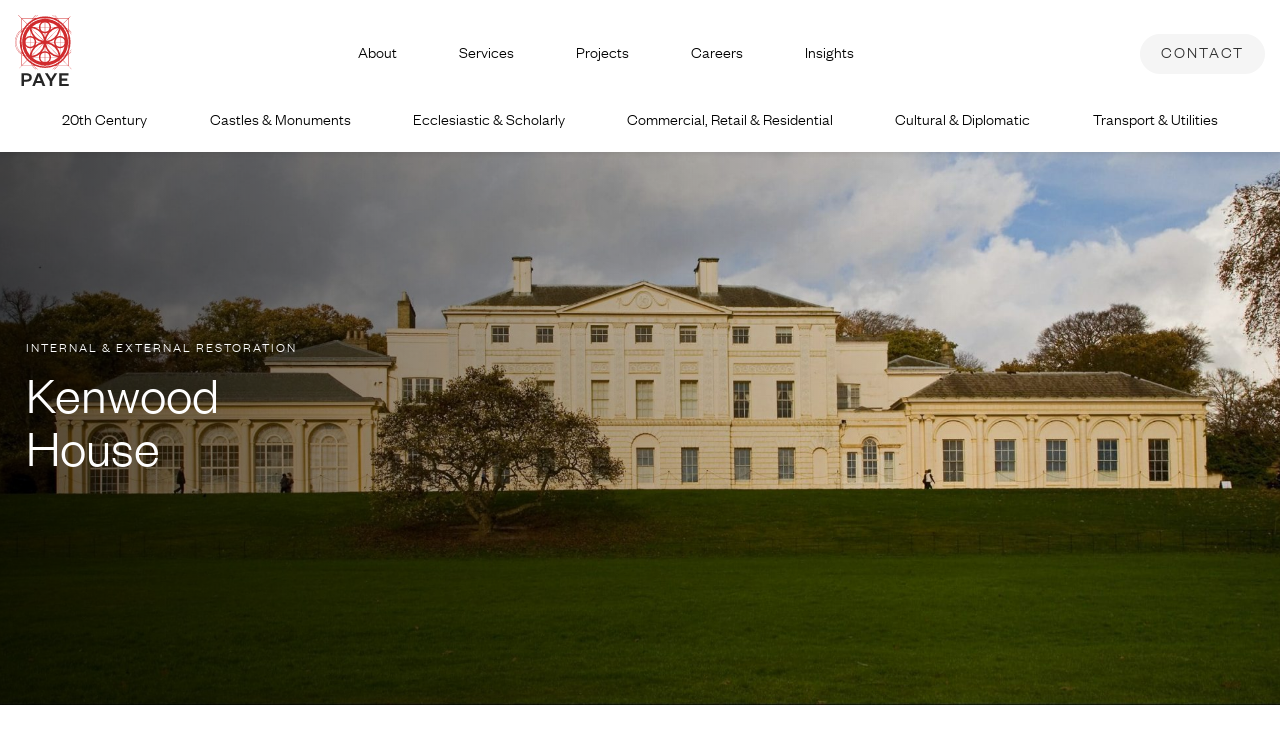

--- FILE ---
content_type: text/html; charset=UTF-8
request_url: https://paye.net/projects/castles-monuments/kenwood-house/
body_size: 17968
content:
<!doctype html>
<html lang="en-GB" prefix="og: https://ogp.me/ns#">

<head>
    <meta charset="UTF-8">
    <meta name="viewport" content="width=device-width, initial-scale=1">
    <link rel="profile" href="https://gmpg.org/xfn/11">
    <script src="https://maps.googleapis.com/maps/api/js?key=AIzaSyB31I_NHOcZxJ02i8f2DXl-F8bdydHHaXs">
    </script>

    <!-- Global site tag (gtag.js) - Google Analytics -->
    <script async src="https://www.googletagmanager.com/gtag/js?id=G-TZD71WRDPH"></script>
    <script>
    window.dataLayer = window.dataLayer || [];

    function gtag() {
        dataLayer.push(arguments);
    }
    gtag('js', new Date());

    gtag('config', 'G-TZD71WRDPH');
    </script>
    	<style>img:is([sizes="auto" i], [sizes^="auto," i]) { contain-intrinsic-size: 3000px 1500px }</style>
	
<!-- Search Engine Optimization by Rank Math - https://rankmath.com/ -->
<title>Kenwood House - PAYE</title>
<link crossorigin data-rocket-preconnect href="https://maps.googleapis.com" rel="preconnect">
<link crossorigin data-rocket-preconnect href="https://www.googletagmanager.com" rel="preconnect">
<link crossorigin data-rocket-preconnect href="https://static.addtoany.com" rel="preconnect">
<link crossorigin data-rocket-preconnect href="https://paye.ams3.digitaloceanspaces.com" rel="preconnect"><link rel="preload" data-rocket-preload as="image" href="https://paye.ams3.digitaloceanspaces.com/wp-content/uploads/2022/02/28173121/T8O4840-e1648714729357.jpg" fetchpriority="high">
<meta name="robots" content="follow, index, max-snippet:-1, max-video-preview:-1, max-image-preview:large"/>
<link rel="canonical" href="https://paye.net/projects/castles-monuments/kenwood-house/" />
<meta property="og:locale" content="en_GB" />
<meta property="og:type" content="article" />
<meta property="og:title" content="Kenwood House - PAYE" />
<meta property="og:url" content="https://paye.net/projects/castles-monuments/kenwood-house/" />
<meta property="og:site_name" content="PAYE" />
<meta property="article:tag" content="Internal" />
<meta property="article:tag" content="Roof Works" />
<meta property="article:tag" content="Stucco" />
<meta property="og:updated_time" content="2022-04-26T12:50:27+00:00" />
<meta name="twitter:card" content="summary_large_image" />
<meta name="twitter:title" content="Kenwood House - PAYE" />
<script type="application/ld+json" class="rank-math-schema">{"@context":"https://schema.org","@graph":[{"@type":"BreadcrumbList","@id":"https://paye.net/projects/castles-monuments/kenwood-house/#breadcrumb","itemListElement":[{"@type":"ListItem","position":"1","item":{"@id":"https://paye.net","name":"Home"}},{"@type":"ListItem","position":"2","item":{"@id":"https://paye.net/projects/castles-monuments/kenwood-house/","name":"Kenwood House"}}]}]}</script>
<!-- /Rank Math WordPress SEO plugin -->

<link rel='dns-prefetch' href='//static.addtoany.com' />
<link rel='dns-prefetch' href='//www.googletagmanager.com' />
<link rel="alternate" type="application/rss+xml" title="PAYE &raquo; Feed" href="https://paye.net/feed/" />
<link rel="alternate" type="application/rss+xml" title="PAYE &raquo; Comments Feed" href="https://paye.net/comments/feed/" />
<style id='wp-emoji-styles-inline-css'>

	img.wp-smiley, img.emoji {
		display: inline !important;
		border: none !important;
		box-shadow: none !important;
		height: 1em !important;
		width: 1em !important;
		margin: 0 0.07em !important;
		vertical-align: -0.1em !important;
		background: none !important;
		padding: 0 !important;
	}
</style>
<link rel='stylesheet' id='wp-block-library-css' href='https://paye.net/wp-includes/css/dist/block-library/style.min.css?ver=6.8.3' media='all' />
<style id='classic-theme-styles-inline-css'>
/*! This file is auto-generated */
.wp-block-button__link{color:#fff;background-color:#32373c;border-radius:9999px;box-shadow:none;text-decoration:none;padding:calc(.667em + 2px) calc(1.333em + 2px);font-size:1.125em}.wp-block-file__button{background:#32373c;color:#fff;text-decoration:none}
</style>
<style id='global-styles-inline-css'>
:root{--wp--preset--aspect-ratio--square: 1;--wp--preset--aspect-ratio--4-3: 4/3;--wp--preset--aspect-ratio--3-4: 3/4;--wp--preset--aspect-ratio--3-2: 3/2;--wp--preset--aspect-ratio--2-3: 2/3;--wp--preset--aspect-ratio--16-9: 16/9;--wp--preset--aspect-ratio--9-16: 9/16;--wp--preset--color--black: #000000;--wp--preset--color--cyan-bluish-gray: #abb8c3;--wp--preset--color--white: #ffffff;--wp--preset--color--pale-pink: #f78da7;--wp--preset--color--vivid-red: #cf2e2e;--wp--preset--color--luminous-vivid-orange: #ff6900;--wp--preset--color--luminous-vivid-amber: #fcb900;--wp--preset--color--light-green-cyan: #7bdcb5;--wp--preset--color--vivid-green-cyan: #00d084;--wp--preset--color--pale-cyan-blue: #8ed1fc;--wp--preset--color--vivid-cyan-blue: #0693e3;--wp--preset--color--vivid-purple: #9b51e0;--wp--preset--gradient--vivid-cyan-blue-to-vivid-purple: linear-gradient(135deg,rgba(6,147,227,1) 0%,rgb(155,81,224) 100%);--wp--preset--gradient--light-green-cyan-to-vivid-green-cyan: linear-gradient(135deg,rgb(122,220,180) 0%,rgb(0,208,130) 100%);--wp--preset--gradient--luminous-vivid-amber-to-luminous-vivid-orange: linear-gradient(135deg,rgba(252,185,0,1) 0%,rgba(255,105,0,1) 100%);--wp--preset--gradient--luminous-vivid-orange-to-vivid-red: linear-gradient(135deg,rgba(255,105,0,1) 0%,rgb(207,46,46) 100%);--wp--preset--gradient--very-light-gray-to-cyan-bluish-gray: linear-gradient(135deg,rgb(238,238,238) 0%,rgb(169,184,195) 100%);--wp--preset--gradient--cool-to-warm-spectrum: linear-gradient(135deg,rgb(74,234,220) 0%,rgb(151,120,209) 20%,rgb(207,42,186) 40%,rgb(238,44,130) 60%,rgb(251,105,98) 80%,rgb(254,248,76) 100%);--wp--preset--gradient--blush-light-purple: linear-gradient(135deg,rgb(255,206,236) 0%,rgb(152,150,240) 100%);--wp--preset--gradient--blush-bordeaux: linear-gradient(135deg,rgb(254,205,165) 0%,rgb(254,45,45) 50%,rgb(107,0,62) 100%);--wp--preset--gradient--luminous-dusk: linear-gradient(135deg,rgb(255,203,112) 0%,rgb(199,81,192) 50%,rgb(65,88,208) 100%);--wp--preset--gradient--pale-ocean: linear-gradient(135deg,rgb(255,245,203) 0%,rgb(182,227,212) 50%,rgb(51,167,181) 100%);--wp--preset--gradient--electric-grass: linear-gradient(135deg,rgb(202,248,128) 0%,rgb(113,206,126) 100%);--wp--preset--gradient--midnight: linear-gradient(135deg,rgb(2,3,129) 0%,rgb(40,116,252) 100%);--wp--preset--font-size--small: 13px;--wp--preset--font-size--medium: 20px;--wp--preset--font-size--large: 36px;--wp--preset--font-size--x-large: 42px;--wp--preset--spacing--20: 0.44rem;--wp--preset--spacing--30: 0.67rem;--wp--preset--spacing--40: 1rem;--wp--preset--spacing--50: 1.5rem;--wp--preset--spacing--60: 2.25rem;--wp--preset--spacing--70: 3.38rem;--wp--preset--spacing--80: 5.06rem;--wp--preset--shadow--natural: 6px 6px 9px rgba(0, 0, 0, 0.2);--wp--preset--shadow--deep: 12px 12px 50px rgba(0, 0, 0, 0.4);--wp--preset--shadow--sharp: 6px 6px 0px rgba(0, 0, 0, 0.2);--wp--preset--shadow--outlined: 6px 6px 0px -3px rgba(255, 255, 255, 1), 6px 6px rgba(0, 0, 0, 1);--wp--preset--shadow--crisp: 6px 6px 0px rgba(0, 0, 0, 1);}:where(.is-layout-flex){gap: 0.5em;}:where(.is-layout-grid){gap: 0.5em;}body .is-layout-flex{display: flex;}.is-layout-flex{flex-wrap: wrap;align-items: center;}.is-layout-flex > :is(*, div){margin: 0;}body .is-layout-grid{display: grid;}.is-layout-grid > :is(*, div){margin: 0;}:where(.wp-block-columns.is-layout-flex){gap: 2em;}:where(.wp-block-columns.is-layout-grid){gap: 2em;}:where(.wp-block-post-template.is-layout-flex){gap: 1.25em;}:where(.wp-block-post-template.is-layout-grid){gap: 1.25em;}.has-black-color{color: var(--wp--preset--color--black) !important;}.has-cyan-bluish-gray-color{color: var(--wp--preset--color--cyan-bluish-gray) !important;}.has-white-color{color: var(--wp--preset--color--white) !important;}.has-pale-pink-color{color: var(--wp--preset--color--pale-pink) !important;}.has-vivid-red-color{color: var(--wp--preset--color--vivid-red) !important;}.has-luminous-vivid-orange-color{color: var(--wp--preset--color--luminous-vivid-orange) !important;}.has-luminous-vivid-amber-color{color: var(--wp--preset--color--luminous-vivid-amber) !important;}.has-light-green-cyan-color{color: var(--wp--preset--color--light-green-cyan) !important;}.has-vivid-green-cyan-color{color: var(--wp--preset--color--vivid-green-cyan) !important;}.has-pale-cyan-blue-color{color: var(--wp--preset--color--pale-cyan-blue) !important;}.has-vivid-cyan-blue-color{color: var(--wp--preset--color--vivid-cyan-blue) !important;}.has-vivid-purple-color{color: var(--wp--preset--color--vivid-purple) !important;}.has-black-background-color{background-color: var(--wp--preset--color--black) !important;}.has-cyan-bluish-gray-background-color{background-color: var(--wp--preset--color--cyan-bluish-gray) !important;}.has-white-background-color{background-color: var(--wp--preset--color--white) !important;}.has-pale-pink-background-color{background-color: var(--wp--preset--color--pale-pink) !important;}.has-vivid-red-background-color{background-color: var(--wp--preset--color--vivid-red) !important;}.has-luminous-vivid-orange-background-color{background-color: var(--wp--preset--color--luminous-vivid-orange) !important;}.has-luminous-vivid-amber-background-color{background-color: var(--wp--preset--color--luminous-vivid-amber) !important;}.has-light-green-cyan-background-color{background-color: var(--wp--preset--color--light-green-cyan) !important;}.has-vivid-green-cyan-background-color{background-color: var(--wp--preset--color--vivid-green-cyan) !important;}.has-pale-cyan-blue-background-color{background-color: var(--wp--preset--color--pale-cyan-blue) !important;}.has-vivid-cyan-blue-background-color{background-color: var(--wp--preset--color--vivid-cyan-blue) !important;}.has-vivid-purple-background-color{background-color: var(--wp--preset--color--vivid-purple) !important;}.has-black-border-color{border-color: var(--wp--preset--color--black) !important;}.has-cyan-bluish-gray-border-color{border-color: var(--wp--preset--color--cyan-bluish-gray) !important;}.has-white-border-color{border-color: var(--wp--preset--color--white) !important;}.has-pale-pink-border-color{border-color: var(--wp--preset--color--pale-pink) !important;}.has-vivid-red-border-color{border-color: var(--wp--preset--color--vivid-red) !important;}.has-luminous-vivid-orange-border-color{border-color: var(--wp--preset--color--luminous-vivid-orange) !important;}.has-luminous-vivid-amber-border-color{border-color: var(--wp--preset--color--luminous-vivid-amber) !important;}.has-light-green-cyan-border-color{border-color: var(--wp--preset--color--light-green-cyan) !important;}.has-vivid-green-cyan-border-color{border-color: var(--wp--preset--color--vivid-green-cyan) !important;}.has-pale-cyan-blue-border-color{border-color: var(--wp--preset--color--pale-cyan-blue) !important;}.has-vivid-cyan-blue-border-color{border-color: var(--wp--preset--color--vivid-cyan-blue) !important;}.has-vivid-purple-border-color{border-color: var(--wp--preset--color--vivid-purple) !important;}.has-vivid-cyan-blue-to-vivid-purple-gradient-background{background: var(--wp--preset--gradient--vivid-cyan-blue-to-vivid-purple) !important;}.has-light-green-cyan-to-vivid-green-cyan-gradient-background{background: var(--wp--preset--gradient--light-green-cyan-to-vivid-green-cyan) !important;}.has-luminous-vivid-amber-to-luminous-vivid-orange-gradient-background{background: var(--wp--preset--gradient--luminous-vivid-amber-to-luminous-vivid-orange) !important;}.has-luminous-vivid-orange-to-vivid-red-gradient-background{background: var(--wp--preset--gradient--luminous-vivid-orange-to-vivid-red) !important;}.has-very-light-gray-to-cyan-bluish-gray-gradient-background{background: var(--wp--preset--gradient--very-light-gray-to-cyan-bluish-gray) !important;}.has-cool-to-warm-spectrum-gradient-background{background: var(--wp--preset--gradient--cool-to-warm-spectrum) !important;}.has-blush-light-purple-gradient-background{background: var(--wp--preset--gradient--blush-light-purple) !important;}.has-blush-bordeaux-gradient-background{background: var(--wp--preset--gradient--blush-bordeaux) !important;}.has-luminous-dusk-gradient-background{background: var(--wp--preset--gradient--luminous-dusk) !important;}.has-pale-ocean-gradient-background{background: var(--wp--preset--gradient--pale-ocean) !important;}.has-electric-grass-gradient-background{background: var(--wp--preset--gradient--electric-grass) !important;}.has-midnight-gradient-background{background: var(--wp--preset--gradient--midnight) !important;}.has-small-font-size{font-size: var(--wp--preset--font-size--small) !important;}.has-medium-font-size{font-size: var(--wp--preset--font-size--medium) !important;}.has-large-font-size{font-size: var(--wp--preset--font-size--large) !important;}.has-x-large-font-size{font-size: var(--wp--preset--font-size--x-large) !important;}
:where(.wp-block-post-template.is-layout-flex){gap: 1.25em;}:where(.wp-block-post-template.is-layout-grid){gap: 1.25em;}
:where(.wp-block-columns.is-layout-flex){gap: 2em;}:where(.wp-block-columns.is-layout-grid){gap: 2em;}
:root :where(.wp-block-pullquote){font-size: 1.5em;line-height: 1.6;}
</style>
<link rel='stylesheet' id='bulma-css' href='https://paye.net/wp-content/themes/paye-twoten/css/bulma.min.css?ver=6.8.3' media='all' />
<link rel='stylesheet' id='glider-css' href='https://paye.net/wp-content/themes/paye-twoten/css/glider.min.css?ver=6.8.3' media='all' />
<link rel='stylesheet' id='scroll-css' href='https://paye.net/wp-content/themes/paye-twoten/css/jquery.scrollbar.css?ver=6.8.3' media='all' />
<link rel='stylesheet' id='paye-twoten-style-css' href='https://paye.net/wp-content/themes/paye-twoten/style.css?ver=1.0.7' media='all' />
<link rel='stylesheet' id='wp-pagenavi-css' href='https://paye.net/wp-content/plugins/wp-pagenavi/pagenavi-css.css?ver=2.70' media='all' />
<link rel='stylesheet' id='addtoany-css' href='https://paye.net/wp-content/plugins/add-to-any/addtoany.min.css?ver=1.16' media='all' />
<script id="addtoany-core-js-before">
window.a2a_config=window.a2a_config||{};a2a_config.callbacks=[];a2a_config.overlays=[];a2a_config.templates={};a2a_localize = {
	Share: "Share",
	Save: "Save",
	Subscribe: "Subscribe",
	Email: "Email",
	Bookmark: "Bookmark",
	ShowAll: "Show All",
	ShowLess: "Show less",
	FindServices: "Find service(s)",
	FindAnyServiceToAddTo: "Instantly find any service to add to",
	PoweredBy: "Powered by",
	ShareViaEmail: "Share via email",
	SubscribeViaEmail: "Subscribe via email",
	BookmarkInYourBrowser: "Bookmark in your browser",
	BookmarkInstructions: "Press Ctrl+D or \u2318+D to bookmark this page",
	AddToYourFavorites: "Add to your favourites",
	SendFromWebOrProgram: "Send from any email address or email program",
	EmailProgram: "Email program",
	More: "More&#8230;",
	ThanksForSharing: "Thanks for sharing!",
	ThanksForFollowing: "Thanks for following!"
};

a2a_config.icon_color="transparent,#0a0a0a";
</script>
<script defer src="https://static.addtoany.com/menu/page.js" id="addtoany-core-js"></script>
<script src="https://paye.net/wp-includes/js/jquery/jquery.min.js?ver=3.7.1" id="jquery-core-js"></script>
<script src="https://paye.net/wp-includes/js/jquery/jquery-migrate.min.js?ver=3.4.1" id="jquery-migrate-js"></script>
<script defer src="https://paye.net/wp-content/plugins/add-to-any/addtoany.min.js?ver=1.1" id="addtoany-jquery-js"></script>
<script id="snazzymaps-js-js-extra">
var SnazzyDataForSnazzyMaps = [];
SnazzyDataForSnazzyMaps={"id":410307,"name":"Paye","description":null,"url":"https:\/\/snazzymaps.com\/style\/410307\/paye","imageUrl":"https:\/\/snazzy-maps-cdn.azureedge.net\/assets\/410307-paye.png?v=20220317013558","json":"[{\"featureType\":\"administrative\",\"elementType\":\"labels.text.fill\",\"stylers\":[{\"color\":\"#444444\"}]},{\"featureType\":\"administrative.locality\",\"elementType\":\"labels.text\",\"stylers\":[{\"visibility\":\"on\"}]},{\"featureType\":\"administrative.locality\",\"elementType\":\"labels.text.fill\",\"stylers\":[{\"color\":\"#b39a9a\"}]},{\"featureType\":\"administrative.neighborhood\",\"elementType\":\"labels.text\",\"stylers\":[{\"visibility\":\"off\"}]},{\"featureType\":\"administrative.land_parcel\",\"elementType\":\"geometry.fill\",\"stylers\":[{\"visibility\":\"on\"}]},{\"featureType\":\"administrative.land_parcel\",\"elementType\":\"labels.text.fill\",\"stylers\":[{\"visibility\":\"off\"}]},{\"featureType\":\"landscape\",\"elementType\":\"all\",\"stylers\":[{\"color\":\"#f2f2f2\"}]},{\"featureType\":\"landscape.natural\",\"elementType\":\"all\",\"stylers\":[{\"visibility\":\"on\"}]},{\"featureType\":\"poi\",\"elementType\":\"all\",\"stylers\":[{\"visibility\":\"off\"}]},{\"featureType\":\"poi.park\",\"elementType\":\"all\",\"stylers\":[{\"visibility\":\"on\"},{\"saturation\":\"-20\"}]},{\"featureType\":\"poi.park\",\"elementType\":\"geometry.fill\",\"stylers\":[{\"color\":\"#ff5555\"},{\"saturation\":\"12\"},{\"lightness\":\"76\"}]},{\"featureType\":\"poi.park\",\"elementType\":\"labels.text\",\"stylers\":[{\"visibility\":\"off\"}]},{\"featureType\":\"road\",\"elementType\":\"all\",\"stylers\":[{\"saturation\":-100},{\"lightness\":45}]},{\"featureType\":\"road.highway\",\"elementType\":\"all\",\"stylers\":[{\"visibility\":\"simplified\"}]},{\"featureType\":\"road.arterial\",\"elementType\":\"labels.icon\",\"stylers\":[{\"visibility\":\"off\"}]},{\"featureType\":\"transit\",\"elementType\":\"all\",\"stylers\":[{\"visibility\":\"off\"}]},{\"featureType\":\"transit.station\",\"elementType\":\"all\",\"stylers\":[{\"visibility\":\"on\"}]},{\"featureType\":\"water\",\"elementType\":\"all\",\"stylers\":[{\"color\":\"#c5b98a\"},{\"visibility\":\"on\"},{\"lightness\":\"50\"}]}]","views":0,"favorites":0,"createdBy":{"name":"Liam Trubshaw","url":null},"createdOn":"2022-03-17T13:35:51.783","tags":[],"colors":[]};
</script>
<script src="https://paye.net/wp-content/plugins/snazzy-maps/snazzymaps.js?ver=1.5.0" id="snazzymaps-js-js"></script>
<script src="https://paye.net/wp-content/themes/paye-twoten/js/jQuery.js?ver=1.0.7" id="paye-twoten-jquery-js"></script>
<script src="https://paye.net/wp-content/themes/paye-twoten/js/map.js?ver=1.0.7" id="paye-twoten-map-js"></script>
<script src="https://paye.net/wp-content/themes/paye-twoten/js/glider.min.js?ver=1.0.7" id="paye-twoten-glider-js"></script>
<script src="https://paye.net/wp-content/themes/paye-twoten/js/jquery.scrollbar.min.js?ver=1.0.7" id="paye-twoten-scroll-js"></script>
<link rel="https://api.w.org/" href="https://paye.net/wp-json/" /><link rel="EditURI" type="application/rsd+xml" title="RSD" href="https://paye.net/xmlrpc.php?rsd" />
<meta name="generator" content="WordPress 6.8.3" />
<link rel='shortlink' href='https://paye.net/?p=337' />
<link rel="alternate" title="oEmbed (JSON)" type="application/json+oembed" href="https://paye.net/wp-json/oembed/1.0/embed?url=https%3A%2F%2Fpaye.net%2Fprojects%2Fcastles-monuments%2Fkenwood-house%2F" />
<link rel="alternate" title="oEmbed (XML)" type="text/xml+oembed" href="https://paye.net/wp-json/oembed/1.0/embed?url=https%3A%2F%2Fpaye.net%2Fprojects%2Fcastles-monuments%2Fkenwood-house%2F&#038;format=xml" />
<meta name="generator" content="Site Kit by Google 1.164.0" /><meta name="google-site-verification" content="59O8h8pvbm-Vf9UkYTiz90-XrkbfKteHHMvzzyhS3rk">		<style type="text/css">
					.site-title,
			.site-description {
				position: absolute;
				clip: rect(1px, 1px, 1px, 1px);
				}
					</style>
		<link rel="icon" href="https://paye.ams3.digitaloceanspaces.com/wp-content/uploads/2022/03/28173337/cropped-favicon-32x32.png" sizes="32x32" />
<link rel="icon" href="https://paye.ams3.digitaloceanspaces.com/wp-content/uploads/2022/03/28173337/cropped-favicon-192x192.png" sizes="192x192" />
<link rel="apple-touch-icon" href="https://paye.ams3.digitaloceanspaces.com/wp-content/uploads/2022/03/28173337/cropped-favicon-180x180.png" />
<meta name="msapplication-TileImage" content="https://paye.ams3.digitaloceanspaces.com/wp-content/uploads/2022/03/28173337/cropped-favicon-270x270.png" />
<meta name="generator" content="WP Rocket 3.20.0.3" data-wpr-features="wpr_preconnect_external_domains wpr_oci wpr_preload_links" /></head>

<body class="wp-singular projects-template-default single single-projects postid-337 wp-custom-logo wp-theme-paye-twoten no-sidebar">
        <div  id="page" class="site">
        <a class="skip-link screen-reader-text"
            href="#primary">Skip to content</a>

        <header  id="masthead" class="site-header doubleHeader">
            <div  class="headerContainer">

                <div class="site-branding">
                    <a href="https://paye.net/" class="custom-logo-link" rel="home"><img width="55" height="69" src="https://paye.ams3.digitaloceanspaces.com/wp-content/uploads/2022/02/28173347/paye-logo.svg" class="custom-logo" alt="PAYE" decoding="async" /></a>

                </div><!-- .site-branding -->
                <nav id="site-navigation" class="main-navigation desktopNav">


                    <div class="menu-menu-1-container"><ul id="menu-menu-1" class="menu"><li id="menu-item-294" class="menu-item menu-item-type-post_type menu-item-object-page menu-item-294"><a href="https://paye.net/about/">About</a></li>
<li id="menu-item-303" class="menu-item menu-item-type-post_type menu-item-object-page menu-item-303"><a href="https://paye.net/services/">Services</a></li>
<li id="menu-item-302" class="menu-item menu-item-type-post_type menu-item-object-page menu-item-302"><a href="https://paye.net/projects/">Projects</a></li>
<li id="menu-item-295" class="menu-item menu-item-type-post_type menu-item-object-page menu-item-295"><a href="https://paye.net/careers/">Careers</a></li>
<li id="menu-item-500" class="menu-item menu-item-type-post_type_archive menu-item-object-news menu-item-500"><a href="https://paye.net/news/">Insights</a></li>
</ul></div>

                </nav><!-- #site-navigation -->







                <nav id="site-navigation" class="main-navigation mobileNav">



                    <button class="showme hamburger hamburger--collapse" type="button">
                        <span class="hamburger-box">
                            <span class="hamburger-inner"></span>
                        </span>
                    </button>




                </nav>





                <div class="contact-header">
                    <a href="/contact"><button class="btn darkBtn contact-btn">
                            Contact </button></a>
                </div>
            </div>

            <nav id="secondary-navigation" class="desktopNav secondaryNav">


                <div class="secondMenu"><ul id="menu-projects" class="menu"><li id="menu-item-729" class="menu-item menu-item-type-taxonomy menu-item-object-project_taxonomy menu-item-729"><a href="https://paye.net/projects/20th-century/">20th Century</a></li>
<li id="menu-item-724" class="menu-item menu-item-type-taxonomy menu-item-object-project_taxonomy menu-item-724"><a href="https://paye.net/projects/castles-monuments/">Castles &amp; Monuments</a></li>
<li id="menu-item-725" class="menu-item menu-item-type-taxonomy menu-item-object-project_taxonomy menu-item-725"><a href="https://paye.net/projects/ecclesiastic-scholarly/">Ecclesiastic &amp; Scholarly</a></li>
<li id="menu-item-726" class="menu-item menu-item-type-taxonomy menu-item-object-project_taxonomy menu-item-726"><a href="https://paye.net/projects/commercial-retail-residential/">Commercial, Retail &amp; Residential</a></li>
<li id="menu-item-727" class="menu-item menu-item-type-taxonomy menu-item-object-project_taxonomy menu-item-727"><a href="https://paye.net/projects/cultural-diplomatic/">Cultural &amp; Diplomatic</a></li>
<li id="menu-item-728" class="menu-item menu-item-type-taxonomy menu-item-object-project_taxonomy menu-item-728"><a href="https://paye.net/projects/transport-utilities/">Transport &amp; Utilities</a></li>
</ul></div>

            </nav><!-- #site-navigation -->


            <nav id="secondary-navigation" class="mobileNav secondaryNav">


                <div class="scrollMenu"><ul id="menu-projects-1" class="menu"><li class="menu-item menu-item-type-taxonomy menu-item-object-project_taxonomy menu-item-729"><a href="https://paye.net/projects/20th-century/">20th Century</a></li>
<li class="menu-item menu-item-type-taxonomy menu-item-object-project_taxonomy menu-item-724"><a href="https://paye.net/projects/castles-monuments/">Castles &amp; Monuments</a></li>
<li class="menu-item menu-item-type-taxonomy menu-item-object-project_taxonomy menu-item-725"><a href="https://paye.net/projects/ecclesiastic-scholarly/">Ecclesiastic &amp; Scholarly</a></li>
<li class="menu-item menu-item-type-taxonomy menu-item-object-project_taxonomy menu-item-726"><a href="https://paye.net/projects/commercial-retail-residential/">Commercial, Retail &amp; Residential</a></li>
<li class="menu-item menu-item-type-taxonomy menu-item-object-project_taxonomy menu-item-727"><a href="https://paye.net/projects/cultural-diplomatic/">Cultural &amp; Diplomatic</a></li>
<li class="menu-item menu-item-type-taxonomy menu-item-object-project_taxonomy menu-item-728"><a href="https://paye.net/projects/transport-utilities/">Transport &amp; Utilities</a></li>
</ul></div>

            </nav><!-- #site-navigation -->


        </header><!-- #masthead -->

        <div  class="menu-section">

            <div  class="contentContainer dropDownContent">

                <div class="menu-menu-1-container"><ul id="primary-menu" class="menu"><li class="menu-item menu-item-type-post_type menu-item-object-page menu-item-294"><a href="https://paye.net/about/">About</a></li>
<li class="menu-item menu-item-type-post_type menu-item-object-page menu-item-303"><a href="https://paye.net/services/">Services</a></li>
<li class="menu-item menu-item-type-post_type menu-item-object-page menu-item-302"><a href="https://paye.net/projects/">Projects</a></li>
<li class="menu-item menu-item-type-post_type menu-item-object-page menu-item-295"><a href="https://paye.net/careers/">Careers</a></li>
<li class="menu-item menu-item-type-post_type_archive menu-item-object-news menu-item-500"><a href="https://paye.net/news/">Insights</a></li>
</ul></div>
            </div>


        </div>
<main  id="primary" class="site-main">

    <div class="hero projectHeroImg is-flex is-justify-content-center"
        style="background: linear-gradient(90deg, rgba(0,0,0,0.6069021358543417) 0%, rgba(0,0,0,0) 75%), url(https://paye.ams3.digitaloceanspaces.com/wp-content/uploads/2022/02/28173121/T8O4840-e1648714729357.jpg); background-size: cover; background-position: center; background-repeat: no-repeat;">
        <div class="contentContainer">
            <h6 class="white js-card">Internal & External Restoration</h6>
            <h1 class="white js-card">



                Kenwood<br />
House
            </h1>
        </div>

    </div>





    <div  class="contentContainer projectFacts mt-7 js-card">
        <div class="narrowContentContainer extraPadding">

                        <div class="columns is-mobile">
                <div class="column borderBottom">

                    Client name                </div>
                <div class="column outerCol">
                    <div class="innerCol">
                        <p>English Heritage </p>
                    </div>
                </div>
            </div>


                        <div class="columns is-mobile">
                <div class="column borderBottom">

                    Principle contractor                </div>
                <div class="column outerCol">
                    <div class="innerCol">
                        <p>Paye Stonework and Restoration </p>
                    </div>
                </div>
            </div>


                        <div class="columns is-mobile">
                <div class="column borderBottom">

                    Value                </div>
                <div class="column outerCol">
                    <div class="innerCol">
                        <p>£2.5m </p>
                    </div>
                </div>
            </div>


                        <div class="columns is-mobile">
                <div class="column borderBottom">

                    Location                </div>
                <div class="column outerCol">
                    <div class="innerCol">
                        <p>London </p>
                    </div>
                </div>
            </div>


                    </div>
    </div>


    <div  class="contentContainer largeTextArea mt-8 js-card">
        <div class="narrowContentContainer  textEditor">

            <p>With a temporary roof in place and the original roof coverings removed, we were able to repair the exposed timber and undertake alterations to the roof structure.</p>
<p>The decorative stucco rendered facades were constructed along with ornately carved and moulded woodwork used for columns and cornices. The original paintwork was carefully removed to allow intricate repairs to take place and provide a sound substrate for the new decoration.</p>
<p>A steady hand was needed for the intricate re-painting of the Robert Adam library ceiling. The stucco rendered facades were stripped of paint, repaired using traditional techniques and materials and re-decorated.</p>
<p>The re-mastered library is a stunning transformation and a testament to the skill and dedication of the crafts people employed by Paye.</p>
        </div>
    </div>

    <div  class="contentContainer largeTextArea mt-7 js-card">
        <div class="narrowContentContainer extraPadding keyFigures">

            <div class="columns">
                <div class="column">
                    <p>Donated to the nation by Edward Guinness, Earl of Iveagh</p>
                    <h1>1927</h1>
                </div>
                <div class="column">
                    <p>English Heritage took over responsibility for the estate</p>
                    <h1>1986</h1>
                </div>
            </div>

        </div>
    </div>


    <div  class="hero relatedProjects fullRight mt-6 js-card">

        <div class="alignScroller">
            <script type="text/javascript">
            jQuery(document).ready(function() {
                jQuery('.scrollbar-external').scrollbar({
                    "autoScrollSize": false,
                    "scrollx": $('.external-scroll_x'),
                    "scrolly": $('.external-scroll_y')
                });
            });

            /* place this after both jQuery and the gallery markup */
            jQuery(function($) {
                const $gallery = $('.projectGallery.scrollbar-external'); // the scroller

                $gallery.on('click', '.next-slide', function(e) {
                    e.preventDefault();

                    const $card = $(this).closest('.projectCard'); // current card
                    let $next = $card.next('.projectCard'); // card to show

                    if (!$next.length) { // loop back
                        $next = $gallery.children().first();
                    }

                    /* move so the next card’s left edge lines up with the viewport */
                    $gallery.animate({
                            scrollLeft: $next[0].offsetLeft
                        },
                        400 // ms
                    );
                });
            });
            </script>

            <div class="projectGalleryContainer scrollbar-external_wrapper">
                                <div class="projectGallery mb-6 scrollbar-external">
                                        <div class="projectCard">

                        <img src="https://paye.ams3.digitaloceanspaces.com/wp-content/uploads/2022/02/28173120/T8O2835001-1024x683.jpg"
                            alt="" />

                        <svg class="next-slide" xmlns="http://www.w3.org/2000/svg" width="89.025" height="21.977"
                            viewBox="0 0 89.025 21.977">
                            <g id="Group_415" data-name="Group 415" transform="translate(-105 -912.011)">
                                <path id="Path_389" data-name="Path 389" d="M3.5,0h88" transform="translate(101.5 923)"
                                    fill="none" stroke="#292c31" stroke-width="1" />
                                <path id="Path_385" data-name="Path 385"
                                    d="M7824.934,532.852l10.635,10.635-10.635,10.635"
                                    transform="translate(-7642.251 379.513)" fill="none" stroke="#292c31"
                                    stroke-width="1" />
                            </g>
                        </svg>

                    </div>

                                        <div class="projectCard">

                        <img src="https://paye.ams3.digitaloceanspaces.com/wp-content/uploads/2022/02/28173120/Kenwood-VF_DSC0887-1024x680.jpg"
                            alt="" />

                        <svg class="next-slide" xmlns="http://www.w3.org/2000/svg" width="89.025" height="21.977"
                            viewBox="0 0 89.025 21.977">
                            <g id="Group_415" data-name="Group 415" transform="translate(-105 -912.011)">
                                <path id="Path_389" data-name="Path 389" d="M3.5,0h88" transform="translate(101.5 923)"
                                    fill="none" stroke="#292c31" stroke-width="1" />
                                <path id="Path_385" data-name="Path 385"
                                    d="M7824.934,532.852l10.635,10.635-10.635,10.635"
                                    transform="translate(-7642.251 379.513)" fill="none" stroke="#292c31"
                                    stroke-width="1" />
                            </g>
                        </svg>

                    </div>

                                        <div class="projectCard">

                        <img src="https://paye.ams3.digitaloceanspaces.com/wp-content/uploads/2022/02/28173120/Kenwood-VF_DSC0884-1024x680.jpg"
                            alt="" />

                        <svg class="next-slide" xmlns="http://www.w3.org/2000/svg" width="89.025" height="21.977"
                            viewBox="0 0 89.025 21.977">
                            <g id="Group_415" data-name="Group 415" transform="translate(-105 -912.011)">
                                <path id="Path_389" data-name="Path 389" d="M3.5,0h88" transform="translate(101.5 923)"
                                    fill="none" stroke="#292c31" stroke-width="1" />
                                <path id="Path_385" data-name="Path 385"
                                    d="M7824.934,532.852l10.635,10.635-10.635,10.635"
                                    transform="translate(-7642.251 379.513)" fill="none" stroke="#292c31"
                                    stroke-width="1" />
                            </g>
                        </svg>

                    </div>

                                        <div class="projectCard">

                        <img src="https://paye.ams3.digitaloceanspaces.com/wp-content/uploads/2022/02/28173119/T8O0051-1024x683.jpg"
                            alt="" />

                        <svg class="next-slide" xmlns="http://www.w3.org/2000/svg" width="89.025" height="21.977"
                            viewBox="0 0 89.025 21.977">
                            <g id="Group_415" data-name="Group 415" transform="translate(-105 -912.011)">
                                <path id="Path_389" data-name="Path 389" d="M3.5,0h88" transform="translate(101.5 923)"
                                    fill="none" stroke="#292c31" stroke-width="1" />
                                <path id="Path_385" data-name="Path 385"
                                    d="M7824.934,532.852l10.635,10.635-10.635,10.635"
                                    transform="translate(-7642.251 379.513)" fill="none" stroke="#292c31"
                                    stroke-width="1" />
                            </g>
                        </svg>

                    </div>

                                        <div class="projectCard">

                        <img src="https://paye.ams3.digitaloceanspaces.com/wp-content/uploads/2022/02/28173120/T8O4823-1024x683.jpg"
                            alt="" />

                        <svg class="next-slide" xmlns="http://www.w3.org/2000/svg" width="89.025" height="21.977"
                            viewBox="0 0 89.025 21.977">
                            <g id="Group_415" data-name="Group 415" transform="translate(-105 -912.011)">
                                <path id="Path_389" data-name="Path 389" d="M3.5,0h88" transform="translate(101.5 923)"
                                    fill="none" stroke="#292c31" stroke-width="1" />
                                <path id="Path_385" data-name="Path 385"
                                    d="M7824.934,532.852l10.635,10.635-10.635,10.635"
                                    transform="translate(-7642.251 379.513)" fill="none" stroke="#292c31"
                                    stroke-width="1" />
                            </g>
                        </svg>

                    </div>

                                        <div class="projectCard">

                        <img src="https://paye.ams3.digitaloceanspaces.com/wp-content/uploads/2022/02/28173120/T8O4844-1024x683.jpg"
                            alt="" />

                        <svg class="next-slide" xmlns="http://www.w3.org/2000/svg" width="89.025" height="21.977"
                            viewBox="0 0 89.025 21.977">
                            <g id="Group_415" data-name="Group 415" transform="translate(-105 -912.011)">
                                <path id="Path_389" data-name="Path 389" d="M3.5,0h88" transform="translate(101.5 923)"
                                    fill="none" stroke="#292c31" stroke-width="1" />
                                <path id="Path_385" data-name="Path 385"
                                    d="M7824.934,532.852l10.635,10.635-10.635,10.635"
                                    transform="translate(-7642.251 379.513)" fill="none" stroke="#292c31"
                                    stroke-width="1" />
                            </g>
                        </svg>

                    </div>

                                        <div class="projectCard">

                        <img src="https://paye.ams3.digitaloceanspaces.com/wp-content/uploads/2022/02/28173121/T8O4840-e1648714729357-1024x456.jpg"
                            alt="" />

                        <svg class="next-slide" xmlns="http://www.w3.org/2000/svg" width="89.025" height="21.977"
                            viewBox="0 0 89.025 21.977">
                            <g id="Group_415" data-name="Group 415" transform="translate(-105 -912.011)">
                                <path id="Path_389" data-name="Path 389" d="M3.5,0h88" transform="translate(101.5 923)"
                                    fill="none" stroke="#292c31" stroke-width="1" />
                                <path id="Path_385" data-name="Path 385"
                                    d="M7824.934,532.852l10.635,10.635-10.635,10.635"
                                    transform="translate(-7642.251 379.513)" fill="none" stroke="#292c31"
                                    stroke-width="1" />
                            </g>
                        </svg>

                    </div>

                                    </div>

                <div class="external-scroll_x">
                    <div class="scroll-element_outer">
                        <div class="scroll-element_size"></div>
                        <div class="scroll-element_track"></div>
                        <div class="scroll-bar"></div>
                    </div>
                </div>

                <div class="external-scroll_y">
                    <div class="scroll-element_outer">
                        <div class="scroll-element_size"></div>
                        <div class="scroll-element_track"></div>
                        <div class="scroll-bar"></div>
                    </div>
                </div>

                            </div>

        </div>
    </div>

    <div  class="contentContainer mt-7 js-card">
        <div class="narrowContentContainer textEditor">
                    </div>
    </div>



    <div  class="contentContainer mt-8 js-card">
                <div class="relatedTeamMember">
                        <div class="relatedTeamLeft">
                <div class="relatedTeamImg">
                    <img class="" src="https://paye.ams3.digitaloceanspaces.com/wp-content/uploads/2022/03/28163206/RobGreer_Website.jpg">
                </div>

                <div class="relatedTeamName">
                    <h6>Business Development contact</h6>
                    <p> Robert Greer </p>
                </div>
            </div>

            <div class="relatedTeamRight">
                <div class="relatedTeamEmail">

                    <svg xmlns="http://www.w3.org/2000/svg" width="40" height="40" viewBox="0 0 40 40">
                        <g id="Group_331" data-name="Group 331" transform="translate(-832 -2060)">
                            <g id="Group_330" data-name="Group 330" transform="translate(832 2060)">
                                <g id="Ellipse_2" data-name="Ellipse 2" fill="none" stroke="#292c31" stroke-width="1">
                                    <circle cx="20" cy="20" r="20" stroke="none" />
                                    <circle cx="20" cy="20" r="19.5" fill="none" />
                                </g>
                                <g id="Group_329" data-name="Group 329" transform="translate(8.178 11.927)">
                                    <rect id="Rectangle_104" data-name="Rectangle 104" width="23.777" height="16.461"
                                        transform="translate(0 0)" fill="none" stroke="#292c31" stroke-linecap="round"
                                        stroke-miterlimit="10" stroke-width="1" />
                                    <path id="Path_297" data-name="Path 297"
                                        d="M-143.431,75.294l11.888,8.23,11.888-8.23"
                                        transform="translate(143.431 -75.294)" fill="none" stroke="#292c31"
                                        stroke-linecap="round" stroke-miterlimit="10" stroke-width="1" />
                                </g>
                            </g>
                        </g>
                    </svg>


                    <p> RobertGreer@paye.net </p>
                </div>
                <div class="relatedTeamTel">
                    <svg xmlns="http://www.w3.org/2000/svg" width="40" height="40" viewBox="0 0 40 40">
                        <g id="Group_447" data-name="Group 447" transform="translate(-1092 -2563)">
                            <g id="Ellipse_3" data-name="Ellipse 3" transform="translate(1092 2563)" fill="none"
                                stroke="#292c31" stroke-width="1">
                                <circle cx="20" cy="20" r="20" stroke="none" />
                                <circle cx="20" cy="20" r="19.5" fill="none" />
                            </g>
                            <path id="Path_298" data-name="Path 298"
                                d="M17.087,19.343S18.9,18.3,19.375,18.055a1.36,1.36,0,0,1,1.262-.132c.451.276,4.239,2.8,4.557,3.019a1.079,1.079,0,0,1,.034,1.487c-.437.626-2.452,3.1-3.305,3.071s-4.41-.106-11.114-6.811S4.027,8.429,4,7.574,6.445,4.7,7.07,4.267A1.094,1.094,0,0,1,8.558,4.3c.252.35,2.743,4.125,3.017,4.558a1.346,1.346,0,0,1-.132,1.263c-.249.475-1.287,2.288-1.287,2.288a22.24,22.24,0,0,0,3.207,3.723A22.361,22.361,0,0,0,17.087,19.343Z"
                                transform="translate(1097.407 2567.779)" fill="none" stroke="#000"
                                stroke-miterlimit="10" stroke-width="1" />
                        </g>
                    </svg>

                    <p> (+44) 20 8857 9111 </p>

                </div>
            </div>

                    </div>
                    </div>







    <div  class="hero relatedProjects fullRight mt-6 js-card">

        <div class="alignScroller">

            <div class="contentContainerScrollTitle contentContainer">
                <div class="border-bottom is-flex is-justify-content-space-between is-align-items-center pb-4 mb-5">



                    <h2>Other projects you might be interested in</h2>
                    <a href="https://paye.net/projects/"><button class="btn">
                            See all
                        </button></a>

                </div>
            </div>

            <div class="scrollCardBlock">
                <div class="scrollCardWrapper" id="scrollWrapper1">
                    
<div class="projectCard">
<a href="https://paye.net/projects/castles-monuments/bridgewater-monument/">
    <div class="projectThumb" height=""
        style="background: url(https://paye.ams3.digitaloceanspaces.com/wp-content/uploads/2025/09/02111944/DJI_20241115112345_0006_D-scaled.jpg); background-size: cover; background-position: center; background-repeat: no-repeat;">
    </div>
    <h6>Conservation and Repair</h6>
    <h3>Bridgewater Monument</h3>
        <div class="projectTags pt-2">
                                                <span>Conservation</span>
                                                <span>Cleaning</span>
                                                <span>Internal</span>
                                                <span>Stonework</span>
                                </div>
</a>
</div>
                    <svg class="arrow1 rowArrow1"
                        xmlns="http://www.w3.org/2000/svg" width="10.184" height="60.225" viewBox="0 0 10.184 60.225">

                        <path id="Path_398" data-name="Path 398" d="M759.983,819.321l9.167,30s-8.89,28.262-9.167,30"
                            transform="translate(-759.489 -819.175)" fill="none" stroke="#000" stroke-width="1" />

                    </svg>
                    
<div class="projectCard">
<a href="https://paye.net/projects/cultural-diplomatic/theatre-royal/">
    <div class="projectThumb" height=""
        style="background: url(https://paye.ams3.digitaloceanspaces.com/wp-content/uploads/2025/09/02143616/Theatre-Royal-scaled.jpg); background-size: cover; background-position: center; background-repeat: no-repeat;">
    </div>
    <h6>Restoration</h6>
    <h3>Theatre Royal</h3>
        <div class="projectTags pt-2">
                                                <span>Terracotta</span>
                                                <span>Restoration</span>
                                                <span>Dismantle &amp; Rebuild</span>
                                </div>
</a>
</div>
                    <svg class="arrow2 rowArrow1"
                        xmlns="http://www.w3.org/2000/svg" width="10.184" height="60.225" viewBox="0 0 10.184 60.225">

                        <path id="Path_398" data-name="Path 398" d="M759.983,819.321l9.167,30s-8.89,28.262-9.167,30"
                            transform="translate(-759.489 -819.175)" fill="none" stroke="#000" stroke-width="1" />

                    </svg>
                    
<div class="projectCard">
<a href="https://paye.net/projects/commercial-retail-residential/stratton-house/">
    <div class="projectThumb" height=""
        style="background: url(https://paye.ams3.digitaloceanspaces.com/wp-content/uploads/2025/09/02083328/peteralvey.com-2024-08-19-204-Edit-scaled.jpg); background-size: cover; background-position: center; background-repeat: no-repeat;">
    </div>
    <h6>Restoration</h6>
    <h3>Stratton House</h3>
        <div class="projectTags pt-2">
                                                <span>Timber Repairs</span>
                                                <span>Restoration</span>
                                                <span>brickwork</span>
                                                <span>Cleaning</span>
                                </div>
</a>
</div>
                    <svg class="arrow3 rowArrow1"
                        xmlns="http://www.w3.org/2000/svg" width="10.184" height="60.225" viewBox="0 0 10.184 60.225">

                        <path id="Path_398" data-name="Path 398" d="M759.983,819.321l9.167,30s-8.89,28.262-9.167,30"
                            transform="translate(-759.489 -819.175)" fill="none" stroke="#000" stroke-width="1" />

                    </svg>
                    
<div class="projectCard">
<a href="https://paye.net/projects/castles-monuments/heritage-assets-repair-programme-harp/">
    <div class="projectThumb" height=""
        style="background: url(https://paye.ams3.digitaloceanspaces.com/wp-content/uploads/2025/09/02075821/GJP_6766-a-scaled.jpg); background-size: cover; background-position: center; background-repeat: no-repeat;">
    </div>
    <h6>Conservation</h6>
    <h3>Heritage Assets Repair Programme (HARP)</h3>
        <div class="projectTags pt-2">
                                                <span>Stone Masons</span>
                                                <span>Carving</span>
                                                <span>Stonework</span>
                                                <span>De-Vegetation</span>
                                                <span>Conservation</span>
                                </div>
</a>
</div>
                    <svg class="arrow4 rowArrow1"
                        xmlns="http://www.w3.org/2000/svg" width="10.184" height="60.225" viewBox="0 0 10.184 60.225">

                        <path id="Path_398" data-name="Path 398" d="M759.983,819.321l9.167,30s-8.89,28.262-9.167,30"
                            transform="translate(-759.489 -819.175)" fill="none" stroke="#000" stroke-width="1" />

                    </svg>
                    
<div class="projectCard">
<a href="https://paye.net/projects/commercial-retail-residential/blossom-street/">
    <div class="projectThumb" height=""
        style="background: url(https://paye.ams3.digitaloceanspaces.com/wp-content/uploads/2025/01/08133322/Blossom-Street-scaled.jpg); background-size: cover; background-position: center; background-repeat: no-repeat;">
    </div>
    <h6>Restoration</h6>
    <h3>Blossom Street</h3>
        <div class="projectTags pt-2">
                                                <span>brickwork</span>
                                                <span>Brick</span>
                                                <span>Cleaning</span>
                                                <span>Restoration</span>
                                                <span>New Build</span>
                                </div>
</a>
</div>
                    <svg class="arrow5 rowArrow1"
                        xmlns="http://www.w3.org/2000/svg" width="10.184" height="60.225" viewBox="0 0 10.184 60.225">

                        <path id="Path_398" data-name="Path 398" d="M759.983,819.321l9.167,30s-8.89,28.262-9.167,30"
                            transform="translate(-759.489 -819.175)" fill="none" stroke="#000" stroke-width="1" />

                    </svg>
                    
<div class="projectCard">
<a href="https://paye.net/projects/cultural-diplomatic/the-royal-pavilion/">
    <div class="projectThumb" height=""
        style="background: url(https://paye.ams3.digitaloceanspaces.com/wp-content/uploads/2023/01/28163110/BP-for-Newsletter.jpg); background-size: cover; background-position: center; background-repeat: no-repeat;">
    </div>
    <h6>Restoration</h6>
    <h3>The Royal Pavilion</h3>
        <div class="projectTags pt-2">
                                                <span>Cleaning</span>
                                                <span>Stonework</span>
                                                <span>Conservation</span>
                                                <span>Restoration</span>
                                </div>
</a>
</div>
                    <svg class="arrow6 rowArrow1"
                        xmlns="http://www.w3.org/2000/svg" width="10.184" height="60.225" viewBox="0 0 10.184 60.225">

                        <path id="Path_398" data-name="Path 398" d="M759.983,819.321l9.167,30s-8.89,28.262-9.167,30"
                            transform="translate(-759.489 -819.175)" fill="none" stroke="#000" stroke-width="1" />

                    </svg>
                    
                </div>
            </div>

            </section>


            <script>
            jQuery(function($) {
                $(".rowArrow1").click(function() {
                    var box = $("#scrollWrapper1"),
                        x;
                    if ($(this).hasClass("rowArrow1")) {
                        x = ((box.width() / 1)) + box.scrollLeft();
                        box.animate({
                            scrollLeft: x,
                        })
                    }
                })



            });
            </script>



</main><!-- #main -->


	<footer id="colophon" class="site-footer mt-6 pt-6 pb-6">
    <div class="contentContainer">
		<div class="site-info">
		<svg xmlns="http://www.w3.org/2000/svg" xmlns:xlink="http://www.w3.org/1999/xlink" width="72.256" height="89.38" viewBox="0 0 72.256 89.38">
  <defs>
    <clipPath id="clip-path">
      <path id="Path_3" data-name="Path 3" d="M0,8.112H72.256v-89.38H0Z" transform="translate(0 81.268)" fill="#fff"/>
    </clipPath>
  </defs>
  <g id="Group_302" data-name="Group 302" transform="translate(0 81.268)">
    <g id="Group_3" data-name="Group 3" transform="translate(0 -81.268)" clip-path="url(#clip-path)">
      <g id="Group_1" data-name="Group 1" transform="translate(0 -0.001)">
        <path id="Path_1" data-name="Path 1" d="M4.961,5.773A19.075,19.075,0,0,0,6.223,3.424,32.642,32.642,0,0,0,11.3-.638l6.411,6.411Zm-1.7,0q.333-.473.636-.968.879-.472,1.726-.994A18.864,18.864,0,0,1,4.506,5.773Zm-1.343,0q.662-.3,1.308-.625c-.14.211-.278.42-.427.625Zm-13.252.941a30.432,30.432,0,0,1-5.8-.56h11.6a30.421,30.421,0,0,1-5.8.56m-14.223-.941c-.165-.228-.322-.461-.476-.7q.713.366,1.446.7Zm-1.709,0a18.845,18.845,0,0,1-1.157-2.048c.566.354,1.141.7,1.729,1.014q.32.528.675,1.034Zm-13.517,0,6.609-6.608A32.578,32.578,0,0,0-29.02,3.344a19.132,19.132,0,0,0,1.3,2.429ZM-40.949-7.7a19.363,19.363,0,0,0,2.3,1.3,32.579,32.579,0,0,0,4.2,5.3L-40.949,5.4Zm-8.374-16.16A18.916,18.916,0,0,1-41.331-39.3V-38a17.87,17.87,0,0,0-6.951,14.141,17.867,17.867,0,0,0,6.951,14.14v1.3a18.917,18.917,0,0,1-7.992-15.437m8.374-29.022,6.51,6.51a32.546,32.546,0,0,0-3.986,4.957,19.272,19.272,0,0,0-2.524,1.4Zm0-.693H-27.23a19.3,19.3,0,0,0-1.488,2.558,32.553,32.553,0,0,0-5.456,4.371l-6.775-6.775Zm15.485,0c-.291.374-.569.756-.828,1.149-.608.319-1.209.649-1.794,1a19.045,19.045,0,0,1,1.329-2.153Zm1.593,0c-.579.244-1.147.508-1.709.785.191-.267.393-.529.6-.785Zm12.536-.62a30.71,30.71,0,0,1,3.744.239h-7.489a30.728,30.728,0,0,1,3.745-.239m13.644.62c.207.256.408.518.6.785-.561-.277-1.13-.541-1.709-.785Zm1.777,0a19.2,19.2,0,0,1,1.329,2.153c-.585-.354-1.186-.685-1.793-1-.261-.395-.538-.776-.829-1.15Zm13.94,0L11.3-46.847a32.566,32.566,0,0,0-5.249-4.173,19.175,19.175,0,0,0-1.488-2.558Zm.186,13.633a19.157,19.157,0,0,0-2.413-1.4,32.6,32.6,0,0,0-4.229-5.235l6.642-6.642Zm0,1.755c-.311-.239-.627-.466-.951-.684q-.5-.939-1.056-1.841a19.019,19.019,0,0,1,2.007,1.236Zm0,1.268c-.188-.418-.382-.831-.587-1.241.2.146.393.3.587.456Zm.908,13.179a30.451,30.451,0,0,1-.528,5.613V-29.354a30.466,30.466,0,0,1,.528,5.612m-.908,13.453c-.064.051-.129.1-.192.15.066-.14.129-.282.192-.422Zm0,1.773c-.5.354-1.022.68-1.553.982.354-.61.691-1.23,1.005-1.863.186-.132.367-.268.548-.407ZM9.334-3.141q.914-.919,1.744-1.918a19.442,19.442,0,0,0,2.012-.511,30.745,30.745,0,0,1-2.866,3.319Zm-1.623,1.5c.462-.4.914-.812,1.349-1.238l.889.889A30.6,30.6,0,0,1,7.315.31a19.008,19.008,0,0,0,.4-1.947M5.994-.253q.65-.482,1.271-1A19,19,0,0,1,6.822.694c-.463.344-.938.673-1.421.992A17.78,17.78,0,0,0,5.994-.253m-17.341,5.74A29.056,29.056,0,0,0,5.513.088a17.264,17.264,0,0,1-.644,1.939A30.3,30.3,0,0,1-3.814,5.773h-7.533ZM-28.276.088A29.062,29.062,0,0,0-11.729,5.479v.294h-7.128a30.277,30.277,0,0,1-8.8-3.823A17.482,17.482,0,0,1-28.276.088M-30.027-1.25q.62.515,1.271,1a17.871,17.871,0,0,0,.564,1.864c-.481-.321-.955-.653-1.417-1-.17-.61-.309-1.232-.419-1.86m-1.955-1.778c.485.483.992.945,1.51,1.392A18.776,18.776,0,0,0-30.1.222a30.488,30.488,0,0,1-2.73-2.405Zm-1.659-1.8q.67.789,1.392,1.528l-.845.844a30.793,30.793,0,0,1-2.415-2.785q.917.251,1.867.414M-36.889-7.2a17.853,17.853,0,0,0,1.864.614c.322.442.652.878,1,1.3a18.417,18.417,0,0,1-1.862-.463c-.348-.473-.68-.958-1-1.451m-3.144-1.607c.315.6.64,1.2.991,1.774a19.1,19.1,0,0,1-1.907-1.124V-9.432c.3.218.6.426.916.626m-.916-1.9c.179.4.364.807.559,1.2-.189-.132-.376-.265-.559-.4Zm-.382-25.169A32.193,32.193,0,0,0-43.7-23.742a32.185,32.185,0,0,0,2.369,12.134v1.4A17.481,17.481,0,0,1-47.9-23.863a17.482,17.482,0,0,1,6.569-13.655Zm1.136-2.486q-.4.78-.754,1.586v-1.043c.247-.188.5-.37.754-.543m.348-.677c-.376.235-.745.484-1.1.746v-1.276a18.941,18.941,0,0,1,2.134-1.239c-.361.579-.707,1.167-1.032,1.77m6.053-3.442c-.351.419-.692.845-1.02,1.283a17.508,17.508,0,0,0-1.865.59q.488-.731,1.015-1.432a18.864,18.864,0,0,1,1.87-.441m1.545-1.7q-.592.605-1.147,1.244a18.961,18.961,0,0,0-1.866.388,30.73,30.73,0,0,1,2.171-2.475Zm1.895-1.769c-.561.48-1.106.976-1.629,1.495l-.844-.842a30.735,30.735,0,0,1,2.9-2.539,19.2,19.2,0,0,0-.426,1.887m1.77-1.4c-.443.324-.88.657-1.3,1A19.019,19.019,0,0,1-29.4-48.24c.471-.349.955-.68,1.445-1a17.7,17.7,0,0,0-.625,1.886m16.855-5.61a29.06,29.06,0,0,0-16.353,5.253,17.67,17.67,0,0,1,.7-1.9,30.309,30.309,0,0,1,9.916-3.966h5.738ZM5.434-47.631a29.056,29.056,0,0,0-16.781-5.342v-.6h6.141A30.267,30.267,0,0,1,4.711-49.61a17.3,17.3,0,0,1,.724,1.98m1.8,1.367c-.421-.35-.855-.684-1.3-1.01a17.833,17.833,0,0,0-.65-1.968c.492.321.976.653,1.446,1a18.826,18.826,0,0,1,.5,1.976M9.06-44.611c-.44-.431-.894-.846-1.359-1.248a19.38,19.38,0,0,0-.445-1.98A30.612,30.612,0,0,1,9.947-45.5Zm1.488,1.572c-.393-.447-.8-.884-1.214-1.307l.888-.888a30.9,30.9,0,0,1,2.34,2.646,19.332,19.332,0,0,0-2.014-.452M12-41.265c-.334-.447-.686-.88-1.046-1.305a18.512,18.512,0,0,1,2.023.511q.541.716,1.039,1.464A17.743,17.743,0,0,0,12-41.265m6.212,17.331h-.366a29.064,29.064,0,0,0-5.484-16.828,17.412,17.412,0,0,1,2.025.745,30.288,30.288,0,0,1,3.825,8.9ZM12.818-7.367a29.056,29.056,0,0,0,5.027-16.186h.366v7.189a30.307,30.307,0,0,1-3.389,8.2,17.459,17.459,0,0,1-2,.8m-.359.5A17.77,17.77,0,0,0,14.472-7.6c-.323.515-.663,1.018-1.015,1.511a18.72,18.72,0,0,1-2.007.565q.525-.657,1.011-1.343M-3.815-4.5H5.2A25.337,25.337,0,0,1-6.537,1.2,7.734,7.734,0,0,0-3.815-4.5m-23.741,0H-19.3a7.732,7.732,0,0,0,2.622,5.616,25.351,25.351,0,0,1-11.21-5.558c.112-.016.223-.038.337-.057m-13.394-19.05h.343a29.061,29.061,0,0,0,5.227,16.47,17.142,17.142,0,0,1-1.864-.67,30.29,30.29,0,0,1-3.706-8.893Zm-.382,5.058a30.556,30.556,0,0,1-.461-5.247,30.563,30.563,0,0,1,.461-5.246Zm.725-5.44h-.343v-6.9a30.292,30.292,0,0,1,3.918-9.223,17.393,17.393,0,0,1,1.867-.644,29.048,29.048,0,0,0-5.442,16.77m21.3-18.84h-6.317a20.11,20.11,0,0,0-2.074-.438,25.337,25.337,0,0,1,11.314-5.451A7.736,7.736,0,0,0-19.3-42.774m21.182,0H-3.814A7.735,7.735,0,0,0-6.85-48.746a25.321,25.321,0,0,1,11.477,5.28,20.715,20.715,0,0,0-2.748.692M7.887-31.488v-7.969q.071-.338.132-.681a25.343,25.343,0,0,1,5.5,11.293,7.73,7.73,0,0,0-5.633-2.643m0,23.184V-16a7.726,7.726,0,0,0,5.633-2.643A25.333,25.333,0,0,1,8.051-7.386C8-7.694,7.947-8,7.887-8.3m-19.234,3.42v-5.645A5.846,5.846,0,0,1-5.722-4.883Zm0,6.026V-4.5h5.624a5.845,5.845,0,0,1-5.624,5.645M-11.729-4.5V1.145A5.845,5.845,0,0,1-17.4-4.5Zm0-6.028v5.648H-17.4a5.845,5.845,0,0,1,5.666-5.648M-30.623-16v8.618c-.01.059-.022.119-.031.178a25.34,25.34,0,0,1-5.633-11.472A7.726,7.726,0,0,0-30.623-16m0-24.31v8.822a7.726,7.726,0,0,0-5.664,2.676,25.333,25.333,0,0,1,5.662-11.505.07.07,0,0,0,0,.008m18.894-2.083v5.629a5.845,5.845,0,0,1-5.665-5.629Zm0-6.046v5.664H-17.4a5.845,5.845,0,0,1,5.667-5.664m.383,5.664v-5.662a5.845,5.845,0,0,1,5.626,5.662Zm0,6.008v-5.627h5.623a5.845,5.845,0,0,1-5.623,5.627M7.5-31.488a7.7,7.7,0,0,0-4,1.233,19.327,19.327,0,0,0,3.024-5.011A20.642,20.642,0,0,0,7.5-37.922Zm.383,7.554v-5.646a5.846,5.846,0,0,1,5.645,5.646Zm0,.382h5.645a5.846,5.846,0,0,1-5.645,5.646Zm-4.25,6.4A7.7,7.7,0,0,0,7.5-16v6.145a19.953,19.953,0,0,0-3.867-7.294m-14.984-1.7a20.118,20.118,0,0,0,.827,2.25A19.374,19.374,0,0,0-6.68-10.711a7.712,7.712,0,0,0-4.667-1.725Zm-.383.721v5.688a7.688,7.688,0,0,0-3.7,1.035,19.984,19.984,0,0,0,3.7-6.723M-30.243-16a7.7,7.7,0,0,0,4.2-1.359,19.976,19.976,0,0,0-4.2,8.1Zm-.381-7.554v5.646a5.846,5.846,0,0,1-5.646-5.646Zm0-.382H-36.27a5.846,5.846,0,0,1,5.646-5.646Zm.872-12.848A19.323,19.323,0,0,0-26.1-30.17a7.7,7.7,0,0,0-4.143-1.318v-6.945q.213.841.492,1.651m18.022,7.218a19.936,19.936,0,0,0-3.153-6.041,7.715,7.715,0,0,0,3.153.75Zm.383.117v-5.41a7.7,7.7,0,0,0,3.214-.8,20.57,20.57,0,0,0-3.214,6.208M1.859-23.934A5.846,5.846,0,0,1,7.5-29.581v5.646Zm0,.382H7.5v5.646a5.846,5.846,0,0,1-5.645-5.646m-26.456,0a5.845,5.845,0,0,1-5.645,5.646v-5.646Zm0-.382h-5.645v-5.646A5.845,5.845,0,0,1-24.6-23.934m18.21,0a19.279,19.279,0,0,0,7.541-3.954,7.686,7.686,0,0,0-1.2,3.954Zm6.339.382A7.687,7.687,0,0,0,1.1-19.683a19.963,19.963,0,0,0-7.3-3.869ZM-10.07-21.97l.038,0L5.214-6.721A18.07,18.07,0,0,1-10.025-21.614c-.015-.118-.032-.236-.045-.356m-6.364-1.583A19.965,19.965,0,0,0-24-19.417a7.7,7.7,0,0,0,1.313-4.135Zm.15-.382h-6.405a7.7,7.7,0,0,0-1.276-4.075,19.269,19.269,0,0,0,7.681,4.075M-9.808-25.2,6.1-41.115A17.492,17.492,0,0,1,5.68-38.49,18.674,18.674,0,0,1-9.808-25.2M-28.735-40.67l15.2,15.2a18.07,18.07,0,0,1-15.2-15.169c0-.011,0-.023,0-.034m-.055-.625A17.534,17.534,0,0,1-12.959-25.433L-28.788-41.262c0-.011,0-.022,0-.033M-13.071-21.94c.026,0,.053,0,.079-.007A17.538,17.538,0,0,1-28.56-6.451Zm-.613.073L-28.733-6.819A17.54,17.54,0,0,1-13.684-21.868M6-6.618c-.054-.005-.107-.015-.161-.021L-9.439-21.913A17.536,17.536,0,0,1,6-6.618M-1.558-39.08a17.385,17.385,0,0,1,7.449-2.362l-16.019,16.02a17.447,17.447,0,0,1,.987-4.548,18.684,18.684,0,0,1,7.583-9.11M.8-42.392a20.538,20.538,0,0,0-5.347,3.075,7.7,7.7,0,0,0,.729-3.075Zm-20.106,0a7.686,7.686,0,0,0,.739,3.095,19.971,19.971,0,0,0-5.78-3.095ZM-25.744-4.883a19.96,19.96,0,0,0,7.554-3.805A7.7,7.7,0,0,0-19.3-4.883Zm21.929,0a7.712,7.712,0,0,0-1.818-4.8,19.256,19.256,0,0,0,10,4.773c.055.009.11.016.164.026ZM18.212,5.737,11.572-.9a32.686,32.686,0,0,0,4.713-5.99,19.257,19.257,0,0,0,1.927-1.157Zm.381-14.059a19.355,19.355,0,0,0,3.626-3.391l-.294-.242A19.084,19.084,0,0,1,18.593-8.8V-10.1a18.017,18.017,0,0,0,3.9-4.412l-.323-.2A17.652,17.652,0,0,1,18.593-10.6v-.846a32.165,32.165,0,0,0,2.435-12.3,32.164,32.164,0,0,0-2.435-12.3V-37.4A17.613,17.613,0,0,1,22.149-33.3l.323-.2a18.023,18.023,0,0,0-3.88-4.386V-39.2a19.1,19.1,0,0,1,3.334,3.161q.165.2.324.406l.3-.236c-.108-.137-.219-.275-.33-.411a19.406,19.406,0,0,0-3.628-3.392V-53.6l2.651-2.652-.269-.269-2.566,2.566H4.278A19.389,19.389,0,0,0,.948-57.5l-.243.294a19.1,19.1,0,0,1,3.1,3.25H2.494a18.046,18.046,0,0,0-4.349-3.814l-.2.323a17.653,17.653,0,0,1,4.05,3.491H.233A32.187,32.187,0,0,0-11.336-56.1a32.189,32.189,0,0,0-11.57,2.146h-1.759a17.649,17.649,0,0,1,4.023-3.474l-.2-.323a18.053,18.053,0,0,0-4.322,3.8h-1.311a19.04,19.04,0,0,1,3.1-3.251q.2-.165.4-.324l-.234-.3q-.208.163-.412.332a19.407,19.407,0,0,0-3.332,3.545h-14.38v.154l-3.988-3.988-.269.269,4.257,4.258v13.5a19.308,19.308,0,0,0-8.374,15.9,19.308,19.308,0,0,0,8.374,15.9V5.78l-3.031,3.031.271.271,2.926-2.927h13.692a19.392,19.392,0,0,0,3.81,4.231l.242-.294a19.07,19.07,0,0,1-3.6-3.937h1.27a17.991,17.991,0,0,0,4.885,4.5l.2-.323a17.591,17.591,0,0,1-4.6-4.178h1.543A32.189,32.189,0,0,0-11.336,8.623,32.184,32.184,0,0,0,1.048,6.155H2.5a17.6,17.6,0,0,1-4.577,4.162l.2.323A17.992,17.992,0,0,0,2.986,6.155H4.258a19.028,19.028,0,0,1-3.6,3.938c-.133.11-.268.219-.4.324l.234.3c.14-.109.276-.219.412-.332A19.349,19.349,0,0,0,4.713,6.155H18.09l4.153,4.153.269-.271-3.92-3.919Z" transform="translate(49.705 57.836)" fill="#fff"/>
      </g>
      <g id="Group_2" data-name="Group 2" transform="translate(8.384 73.118)">
        <path id="Path_2" data-name="Path 2" d="M.29,1.476h-3.2V-14.786H3.569c4.155,0,6.53,1.937,6.53,5.318S7.724-4.125,3.569-4.125H.29ZM3.466-6.758c2.426,0,3.484-.929,3.484-2.685s-1.058-2.735-3.484-2.735H.29v5.42Z" transform="translate(2.91 14.786)" fill="#fff"/>
      </g>
    </g>
    <g id="Group_4" data-name="Group 4" transform="translate(21.882 -8.15)">
      <path id="Path_4" data-name="Path 4" d="M.6,0-5.985,16.262h3.252l1.575-4.026H5.759l1.627,4.026h3.433L4.185,0ZM2.224,3.666h.1L4.779,9.758H-.177Z" transform="translate(5.985)" fill="#fff"/>
    </g>
    <g id="Group_5" data-name="Group 5" transform="translate(37.988 -8.15)">
      <path id="Path_5" data-name="Path 5" d="M1.113,0-3.146,6.893-7.559,0h-3.588l6.3,9.99v6.272H-1.7V9.99L4.6,0Z" transform="translate(11.147)" fill="#fff"/>
    </g>
    <g id="Group_6" data-name="Group 6" transform="translate(56.313 -8.15)">
      <path id="Path_6" data-name="Path 6" d="M0,0V16.262H12.157V13.577H3.174V9.292h6.867V6.634H3.174V2.686h8.75V0Z" fill="#fff"/>
    </g>
  </g>
</svg>

		</div><!-- .site-info -->

<div class="address">

<p>Paye Stonework and Restoration<br />
Stationmasters House,<br />
Mottingham Station Approach<br />
London <br />
SE9 4EL</p>
<br>
<p><a href="tel:(+44) 20 8857 9111">(+44) 20 8857 9111</p>
<br>
<p><a href="mailto:info@paye.net">info@paye.net</a></p>

</div>

<div class="policyL">
        <p><a target="_blank" href="https://paye.ams3.digitaloceanspaces.com/wp-content/uploads/2023/04/06145832/PP004-%E2%80%93-Anti-Bribery-Corruption-Policy-2025.pdf">Anti-Bribery & Corruption Policy</a></p>
      
                <p><a target="_blank" href="https://paye.ams3.digitaloceanspaces.com/wp-content/uploads/2023/04/06150013/PP023-%E2%80%93-Equality-and-Diversity-Policy-2025.pdf">Equality and Diversity Policy Statement</a></p>
      
                <p><a target="_blank" href="https://paye.ams3.digitaloceanspaces.com/wp-content/uploads/2023/04/06150140/PP005-%E2%80%93-Modern-Day-Slavery-Policy-2025.pdf">Modern Day Slavery Policy Statement</a></p>
      
                <p><a target="_blank" href="https://paye.ams3.digitaloceanspaces.com/wp-content/uploads/2023/04/06150316/PP025-%E2%80%93-GDPR-Policy-2025.pdf"> GDPR Policy </a></p>
      
                <p><a target="_blank" href="https://paye.ams3.digitaloceanspaces.com/wp-content/uploads/2023/04/31114533/Carbon-Neutrality-Declaration-2024.pdf">Carbon Neutrality Statement</a></p>
      
        </div>

<div class="policyR">
<p><a target="_blank" href="https://paye.ams3.digitaloceanspaces.com/wp-content/uploads/2023/05/28163101/ISO14001-EXP-16-03-2026.pdf">ISO 14001</a></p>

<p><a target="_blank" href="https://paye.ams3.digitaloceanspaces.com/wp-content/uploads/2022/04/21100712/FS-58104-ISO-9001-EXP-09.07.2027.pdf">Quality Management System Certificate</a></p>

<p><a target="_blank" href="https://paye.ams3.digitaloceanspaces.com/wp-content/uploads/2023/04/09064721/PP019-%E2%80%93-Quality-Assurance-Policy-Statement-2025.pdf">Quality Policy Statement</a></p>

<p><a target="_blank" href="https://paye.ams3.digitaloceanspaces.com/wp-content/uploads/2023/04/06150939/PP018-%E2%80%93-Environmental-Policy-Statement-2025-STANDALONE.pdf">Environmental Policy Statement </a></p>

<p><a target="_blank" href="https://paye.ams3.digitaloceanspaces.com/wp-content/uploads/2023/04/06151046/PP010-%E2%80%93-Health-Safety-Policy-Statement-2025.pdf">Health & Safety Policy Statement </a></p>

</div>
    </div>
	</footer><!-- #colophon -->
</div><!-- #page -->

<script type="speculationrules">
{"prefetch":[{"source":"document","where":{"and":[{"href_matches":"\/*"},{"not":{"href_matches":["\/wp-*.php","\/wp-admin\/*","\/wp-content\/uploads\/*","\/wp-content\/*","\/wp-content\/plugins\/*","\/wp-content\/themes\/paye-twoten\/*","\/*\\?(.+)"]}},{"not":{"selector_matches":"a[rel~=\"nofollow\"]"}},{"not":{"selector_matches":".no-prefetch, .no-prefetch a"}}]},"eagerness":"conservative"}]}
</script>
<script id="rocket-browser-checker-js-after">
"use strict";var _createClass=function(){function defineProperties(target,props){for(var i=0;i<props.length;i++){var descriptor=props[i];descriptor.enumerable=descriptor.enumerable||!1,descriptor.configurable=!0,"value"in descriptor&&(descriptor.writable=!0),Object.defineProperty(target,descriptor.key,descriptor)}}return function(Constructor,protoProps,staticProps){return protoProps&&defineProperties(Constructor.prototype,protoProps),staticProps&&defineProperties(Constructor,staticProps),Constructor}}();function _classCallCheck(instance,Constructor){if(!(instance instanceof Constructor))throw new TypeError("Cannot call a class as a function")}var RocketBrowserCompatibilityChecker=function(){function RocketBrowserCompatibilityChecker(options){_classCallCheck(this,RocketBrowserCompatibilityChecker),this.passiveSupported=!1,this._checkPassiveOption(this),this.options=!!this.passiveSupported&&options}return _createClass(RocketBrowserCompatibilityChecker,[{key:"_checkPassiveOption",value:function(self){try{var options={get passive(){return!(self.passiveSupported=!0)}};window.addEventListener("test",null,options),window.removeEventListener("test",null,options)}catch(err){self.passiveSupported=!1}}},{key:"initRequestIdleCallback",value:function(){!1 in window&&(window.requestIdleCallback=function(cb){var start=Date.now();return setTimeout(function(){cb({didTimeout:!1,timeRemaining:function(){return Math.max(0,50-(Date.now()-start))}})},1)}),!1 in window&&(window.cancelIdleCallback=function(id){return clearTimeout(id)})}},{key:"isDataSaverModeOn",value:function(){return"connection"in navigator&&!0===navigator.connection.saveData}},{key:"supportsLinkPrefetch",value:function(){var elem=document.createElement("link");return elem.relList&&elem.relList.supports&&elem.relList.supports("prefetch")&&window.IntersectionObserver&&"isIntersecting"in IntersectionObserverEntry.prototype}},{key:"isSlowConnection",value:function(){return"connection"in navigator&&"effectiveType"in navigator.connection&&("2g"===navigator.connection.effectiveType||"slow-2g"===navigator.connection.effectiveType)}}]),RocketBrowserCompatibilityChecker}();
</script>
<script id="rocket-preload-links-js-extra">
var RocketPreloadLinksConfig = {"excludeUris":"\/(?:.+\/)?feed(?:\/(?:.+\/?)?)?$|\/(?:.+\/)?embed\/|\/(index.php\/)?(.*)wp-json(\/.*|$)|\/refer\/|\/go\/|\/recommend\/|\/recommends\/","usesTrailingSlash":"1","imageExt":"jpg|jpeg|gif|png|tiff|bmp|webp|avif|pdf|doc|docx|xls|xlsx|php","fileExt":"jpg|jpeg|gif|png|tiff|bmp|webp|avif|pdf|doc|docx|xls|xlsx|php|html|htm","siteUrl":"https:\/\/paye.net","onHoverDelay":"100","rateThrottle":"3"};
</script>
<script id="rocket-preload-links-js-after">
(function() {
"use strict";var r="function"==typeof Symbol&&"symbol"==typeof Symbol.iterator?function(e){return typeof e}:function(e){return e&&"function"==typeof Symbol&&e.constructor===Symbol&&e!==Symbol.prototype?"symbol":typeof e},e=function(){function i(e,t){for(var n=0;n<t.length;n++){var i=t[n];i.enumerable=i.enumerable||!1,i.configurable=!0,"value"in i&&(i.writable=!0),Object.defineProperty(e,i.key,i)}}return function(e,t,n){return t&&i(e.prototype,t),n&&i(e,n),e}}();function i(e,t){if(!(e instanceof t))throw new TypeError("Cannot call a class as a function")}var t=function(){function n(e,t){i(this,n),this.browser=e,this.config=t,this.options=this.browser.options,this.prefetched=new Set,this.eventTime=null,this.threshold=1111,this.numOnHover=0}return e(n,[{key:"init",value:function(){!this.browser.supportsLinkPrefetch()||this.browser.isDataSaverModeOn()||this.browser.isSlowConnection()||(this.regex={excludeUris:RegExp(this.config.excludeUris,"i"),images:RegExp(".("+this.config.imageExt+")$","i"),fileExt:RegExp(".("+this.config.fileExt+")$","i")},this._initListeners(this))}},{key:"_initListeners",value:function(e){-1<this.config.onHoverDelay&&document.addEventListener("mouseover",e.listener.bind(e),e.listenerOptions),document.addEventListener("mousedown",e.listener.bind(e),e.listenerOptions),document.addEventListener("touchstart",e.listener.bind(e),e.listenerOptions)}},{key:"listener",value:function(e){var t=e.target.closest("a"),n=this._prepareUrl(t);if(null!==n)switch(e.type){case"mousedown":case"touchstart":this._addPrefetchLink(n);break;case"mouseover":this._earlyPrefetch(t,n,"mouseout")}}},{key:"_earlyPrefetch",value:function(t,e,n){var i=this,r=setTimeout(function(){if(r=null,0===i.numOnHover)setTimeout(function(){return i.numOnHover=0},1e3);else if(i.numOnHover>i.config.rateThrottle)return;i.numOnHover++,i._addPrefetchLink(e)},this.config.onHoverDelay);t.addEventListener(n,function e(){t.removeEventListener(n,e,{passive:!0}),null!==r&&(clearTimeout(r),r=null)},{passive:!0})}},{key:"_addPrefetchLink",value:function(i){return this.prefetched.add(i.href),new Promise(function(e,t){var n=document.createElement("link");n.rel="prefetch",n.href=i.href,n.onload=e,n.onerror=t,document.head.appendChild(n)}).catch(function(){})}},{key:"_prepareUrl",value:function(e){if(null===e||"object"!==(void 0===e?"undefined":r(e))||!1 in e||-1===["http:","https:"].indexOf(e.protocol))return null;var t=e.href.substring(0,this.config.siteUrl.length),n=this._getPathname(e.href,t),i={original:e.href,protocol:e.protocol,origin:t,pathname:n,href:t+n};return this._isLinkOk(i)?i:null}},{key:"_getPathname",value:function(e,t){var n=t?e.substring(this.config.siteUrl.length):e;return n.startsWith("/")||(n="/"+n),this._shouldAddTrailingSlash(n)?n+"/":n}},{key:"_shouldAddTrailingSlash",value:function(e){return this.config.usesTrailingSlash&&!e.endsWith("/")&&!this.regex.fileExt.test(e)}},{key:"_isLinkOk",value:function(e){return null!==e&&"object"===(void 0===e?"undefined":r(e))&&(!this.prefetched.has(e.href)&&e.origin===this.config.siteUrl&&-1===e.href.indexOf("?")&&-1===e.href.indexOf("#")&&!this.regex.excludeUris.test(e.href)&&!this.regex.images.test(e.href))}}],[{key:"run",value:function(){"undefined"!=typeof RocketPreloadLinksConfig&&new n(new RocketBrowserCompatibilityChecker({capture:!0,passive:!0}),RocketPreloadLinksConfig).init()}}]),n}();t.run();
}());
</script>
<script src="https://paye.net/wp-content/themes/paye-twoten/js/navigation.js?ver=1.0.7" id="paye-twoten-navigation-js"></script>
<script src="https://paye.net/wp-content/themes/paye-twoten/js/modernizr.js?ver=1.0.7" id="paye-twoten-modernizr-js"></script>
<script src="https://paye.net/wp-content/themes/paye-twoten/js/scrollama.js?ver=1.0.7" id="paye-twoten-scrollama-js"></script>
<script src="https://paye.net/wp-content/themes/paye-twoten/js/scripts.js?ver=1.0.7" id="paye-twoten-scripts-js"></script>

</body>
</html>

<!-- This website is like a Rocket, isn't it? Performance optimized by WP Rocket. Learn more: https://wp-rocket.me - Debug: cached@1764209496 -->

--- FILE ---
content_type: text/css
request_url: https://paye.net/wp-content/themes/paye-twoten/style.css?ver=1.0.7
body_size: 13375
content:
/*!
Theme Name: paye-twoten
Theme URI: http://underscores.me/
Author: Underscores.me
Author URI: http://underscores.me/
Description: Description
Version: 1.0.0
Tested up to: 5.4
Requires PHP: 5.6
License: GNU General Public License v2 or later
License URI: LICENSE
Text Domain: paye-twoten
Tags: custom-background, custom-logo, custom-menu, featured-images, threaded-comments, translation-ready

This theme, like WordPress, is licensed under the GPL.
Use it to make something cool, have fun, and share what you've learned.

paye-twoten is based on Underscores https://underscores.me/, (C) 2012-2020 Automattic, Inc.
Underscores is distributed under the terms of the GNU GPL v2 or later.

Normalizing styles have been helped along thanks to the fine work of
Nicolas Gallagher and Jonathan Neal https://necolas.github.io/normalize.css/
*/

/*--------------------------------------------------------------
>>> TABLE OF CONTENTS:
----------------------------------------------------------------
# Generic
	- Normalize
	- Box sizing
# Base
	- Typography
	- Elements
	- Links
	- Forms
## Layouts
# Components
	- Navigation
	- Posts and pages
	- Comments
	- Widgets
	- Media
	- Captions
	- Galleries
# plugins
	- Jetpack infinite scroll
# Utilities
	- Accessibility
	- Alignments

--------------------------------------------------------------*/

/*--------------------------------------------------------------
# Generic
--------------------------------------------------------------*/

@font-face {
  font-family: 'FoundersGrotesk';
  src: url('fonts/FoundersGrotesk-Bold.woff2') format('woff2'), url('/onts/FoundersGrotesk-Bold.woff') format('woff');
  font-weight: bold;
  font-style: normal;
  font-display: swap;
}

@font-face {
  font-family: 'FoundersGrotesk';
  src: url('fonts/FoundersGrotesk-SemiboldIt.woff2') format('woff2'),
    url('fonts/FoundersGrotesk-SemiboldIt.woff') format('woff');
  font-weight: 600;
  font-style: italic;
  font-display: swap;
}

@font-face {
  font-family: 'FoundersGrotesk';
  src: url('fonts/FoundersGrotesk-BoldItalic.woff2') format('woff2'),
    url('fonts/FoundersGrotesk-BoldItalic.woff') format('woff');
  font-weight: bold;
  font-style: italic;
  font-display: swap;
}

@font-face {
  font-family: 'FoundersGrotesk';
  src: url('fonts/FoundersGrotesk-Semibold.woff2') format('woff2'),
    url('fonts/FoundersGrotesk-Semibold.woff') format('woff');
  font-weight: 600;
  font-style: normal;
  font-display: swap;
}

@font-face {
  font-family: 'FoundersGrotesk';
  src: url('fonts/FoundersGrotesk-MediumItalic.woff2') format('woff2'),
    url('fonts/FoundersGrotesk-MediumItalic.woff') format('woff');
  font-weight: 500;
  font-style: italic;
  font-display: swap;
}

@font-face {
  font-family: 'FoundersGrotesk';
  src: url('fonts/FoundersGrotesk-LightItalic.woff2') format('woff2'),
    url('fonts/FoundersGrotesk-LightItalic.woff') format('woff');
  font-weight: 300;
  font-style: italic;
  font-display: swap;
}

@font-face {
  font-family: 'FoundersGrotesk';
  src: url('fonts/FoundersGrotesk-Medium.woff2') format('woff2'),
    url('fonts/FoundersGrotesk-Medium.woff') format('woff');
  font-weight: 500;
  font-style: normal;
  font-display: swap;
}

@font-face {
  font-family: 'FoundersGrotesk';
  src: url('fonts/FoundersGrotesk-Light.woff2') format('woff2'), url('fonts/FoundersGrotesk-Light.woff') format('woff');
  font-weight: 300;
  font-style: normal;
  font-display: swap;
}

@font-face {
  font-family: 'FoundersGrotesk';
  src: url('fonts/FoundersGrotesk-Regular.woff2') format('woff2'),
    url('fonts/FoundersGrotesk-Regular.woff') format('woff');
  font-weight: normal;
  font-style: normal;
  font-display: swap;
}

@font-face {
  font-family: 'FoundersGrotesk';
  src: url('fonts/FoundersGrotesk-RegularItalic.woff2') format('woff2'),
    url('fonts/FoundersGrotesk-RegularItalic.woff') format('woff');
  font-weight: normal;
  font-style: italic;
  font-display: swap;
}

.contentContainer {
  width: 100%;
  max-width: 1268px;
  margin: 0 auto;
  padding: 0px 20px;
}

.contentContainerXL {
  width: 100%;
  max-width: 1440px;
  margin: 0 auto;
}

/* HEADER */

:root {
  --cream: #f9f7f2;
  --darkGrey: #292c31;
  --white: #ffffff;
  --lightGrey: #bebebe;
  --red: #d12b2d;
  --sand: #e9e1ce;
  --orange: #e0c6a3;
  --grey: #f5f5f5;
}

/* * {
	border: 1px solid red;
} */

/* Normalize
--------------------------------------------- */

/*! normalize.css v8.0.1 | MIT License | github.com/necolas/normalize.css */

/* Document
	 ========================================================================== */

/**
 * 1. Correct the line height in all browsers.
 * 2. Prevent adjustments of font size after orientation changes in iOS.
 */
html {
  line-height: 1.15;
  -webkit-text-size-adjust: 100%;
}

/* Sections
	 ========================================================================== */

/**
 * Remove the margin in all browsers.
 */
body {
  margin: 0;
  font-size: 15px;
  color: #000;
  font-family: 'FoundersGrotesk', sans-serif;
  overflow: hidden;
}

/**
 * Render the `main` element consistently in IE.
 */
main {
  display: block;
  margin-top: 105px;
}

/**
 * Correct the font size and margin on `h1` elements within `section` and
 * `article` contexts in Chrome, Firefox, and Safari.
 */
h1 {
  font-size: 3.333em;
  line-height: 1em;
  font-weight: 100;
}

h1.white {
  color: var(--white);
}

h2 {
  font-size: 2.667em;
  font-weight: 100;
  line-height: 1.2em;
}

h3 {
  font-size: 2em;
  font-weight: 100;
  line-height: 1.2em;
}

h4 {
  font-size: 1.333em;
  font-weight: 100;
}

h5 {
  font-size: 1em;
  letter-spacing: 2px;
  text-transform: uppercase;
  font-weight: 100;
}

h6 {
  font-size: 0.8em;
  font-weight: 100;
  letter-spacing: 2px;
  text-transform: uppercase;
}

.standardPageIntro h6.capitalise {
  text-transform: capitalize;
  letter-spacing: 0;
  margin-top: 30px;
}

h6.white {
  color: var(--white);
}

p {
  font-size: 1.2em;
  font-weight: 100;
}

p.large {
  font-size: 2.333em;
  line-height: 35px;
  margin-bottom: 0.1em;
}

/* Grouping content
	 ========================================================================== */

/**
 * 1. Add the correct box sizing in Firefox.
 * 2. Show the overflow in Edge and IE.
 */
hr {
  box-sizing: content-box;
  height: 0;
  overflow: visible;
}

/**
 * 1. Correct the inheritance and scaling of font size in all browsers.
 * 2. Correct the odd `em` font sizing in all browsers.
 */
pre {
  font-family: monospace, monospace;
  font-size: 1em;
}

/* Text-level semantics
	 ========================================================================== */

/**
 * Remove the gray background on active links in IE 10.
 */
a {
  background-color: transparent;
}

/**
 * 1. Remove the bottom border in Chrome 57-
 * 2. Add the correct text decoration in Chrome, Edge, IE, Opera, and Safari.
 */
abbr[title] {
  border-bottom: none;
  text-decoration: underline;
  text-decoration: underline dotted;
}

/**
 * Add the correct font weight in Chrome, Edge, and Safari.
 */
b,
strong {
  font-weight: bolder;
}

/**
 * 1. Correct the inheritance and scaling of font size in all browsers.
 * 2. Correct the odd `em` font sizing in all browsers.
 */
code,
kbd,
samp {
  font-family: monospace, monospace;
  font-size: 1em;
}

/**
 * Add the correct font size in all browsers.
 */
small {
  font-size: 80%;
}

/**
 * Prevent `sub` and `sup` elements from affecting the line height in
 * all browsers.
 */
sub,
sup {
  font-size: 75%;
  line-height: 0;
  position: relative;
  vertical-align: baseline;
}

sub {
  bottom: -0.25em;
}

sup {
  top: -0.5em;
}

/* Embedded content
	 ========================================================================== */

/**
 * Remove the border on images inside links in IE 10.
 */
img {
  border-style: none;
}

/* Forms
	 ========================================================================== */

/**
 * 1. Change the font styles in all browsers.
 * 2. Remove the margin in Firefox and Safari.
 */
button,
input,
optgroup,
select,
textarea {
  font-family: 'FoundersGrotesk';
  font-size: 100%;
  line-height: 1.15;
  margin: 0;
}

/**
 * Show the overflow in IE.
 * 1. Show the overflow in Edge.
 */
button,
input {
  overflow: visible;
}

/**
 * Remove the inheritance of text transform in Edge, Firefox, and IE.
 * 1. Remove the inheritance of text transform in Firefox.
 */
button,
select {
  text-transform: none;
}

/**
 * Correct the inability to style clickable types in iOS and Safari.
 */
button,
[type='button'],
[type='reset'],
[type='submit'] {
  -webkit-appearance: button;
}

/**
 * Remove the inner border and padding in Firefox.
 */
button::-moz-focus-inner,
[type='button']::-moz-focus-inner,
[type='reset']::-moz-focus-inner,
[type='submit']::-moz-focus-inner {
  border-style: none;
  padding: 0;
}

/**
 * Restore the focus styles unset by the previous rule.
 */
button:-moz-focusring,
[type='button']:-moz-focusring,
[type='reset']:-moz-focusring,
[type='submit']:-moz-focusring {
  outline: 1px dotted ButtonText;
}

/**
 * Correct the padding in Firefox.
 */
fieldset {
  padding: 0.35em 0.75em 0.625em;
}

/**
 * 1. Correct the text wrapping in Edge and IE.
 * 2. Correct the color inheritance from `fieldset` elements in IE.
 * 3. Remove the padding so developers are not caught out when they zero out
 *		`fieldset` elements in all browsers.
 */
legend {
  box-sizing: border-box;
  color: inherit;
  display: table;
  max-width: 100%;
  padding: 0;
  white-space: normal;
}

/**
 * Add the correct vertical alignment in Chrome, Firefox, and Opera.
 */
progress {
  vertical-align: baseline;
}

/**
 * Remove the default vertical scrollbar in IE 10+.
 */
textarea {
  overflow: auto;
}

/**
 * 1. Add the correct box sizing in IE 10.
 * 2. Remove the padding in IE 10.
 */
[type='checkbox'],
[type='radio'] {
  box-sizing: border-box;
  padding: 0;
}

/**
 * Correct the cursor style of increment and decrement buttons in Chrome.
 */
[type='number']::-webkit-inner-spin-button,
[type='number']::-webkit-outer-spin-button {
  height: auto;
}

/**
 * 1. Correct the odd appearance in Chrome and Safari.
 * 2. Correct the outline style in Safari.
 */
[type='search'] {
  -webkit-appearance: textfield;
  outline-offset: -2px;
}

/**
 * Remove the inner padding in Chrome and Safari on macOS.
 */
[type='search']::-webkit-search-decoration {
  -webkit-appearance: none;
}

/**
 * 1. Correct the inability to style clickable types in iOS and Safari.
 * 2. Change font properties to `inherit` in Safari.
 */
::-webkit-file-upload-button {
  -webkit-appearance: button;
  font: inherit;
}

/* Interactive
	 ========================================================================== */

/*
 * Add the correct display in Edge, IE 10+, and Firefox.
 */
details {
  display: block;
}

/*
 * Add the correct display in all browsers.
 */
summary {
  display: list-item;
}

/* Misc
	 ========================================================================== */

/**
 * Add the correct display in IE 10+.
 */
template {
  display: none;
}

/**
 * Add the correct display in IE 10.
 */
[hidden] {
  display: none;
}

/* Box sizing
--------------------------------------------- */

/* Inherit box-sizing to more easily change it's value on a component level.
@link http://css-tricks.com/inheriting-box-sizing-probably-slightly-better-best-practice/ */
*,
*::before,
*::after {
  box-sizing: inherit;
}

html {
  box-sizing: border-box;
}

/*--------------------------------------------------------------
# Base
--------------------------------------------------------------*/

/* Typography
--------------------------------------------- */
body,
button,
input,
select,
optgroup,
textarea {
  color: #000;
  font-family: 'FoundersGrotesk';
  font-size: 1rem;
  line-height: 1.5;
}

h1,
h2,
h3,
h4,
h5,
h6 {
  clear: both;
}

p {
  margin-bottom: 1.5em;
}

dfn,
cite,
em,
i {
  font-style: italic;
}

blockquote {
  margin: 0 1.5em;
}

address {
  margin: 0 0 1.5em;
}

pre {
  background: #eee;
  font-family: 'FoundersGrotesk';
  line-height: 1.6;
  margin-bottom: 1.6em;
  max-width: 100%;
  overflow: auto;
  padding: 1.6em;
}

code,
kbd,
tt,
var {
  font-family: monaco, consolas, 'Andale Mono', 'DejaVu Sans Mono', monospace;
}

abbr,
acronym {
  border-bottom: 1px dotted #666;
  cursor: help;
}

mark,
ins {
  background: #fff9c0;
  text-decoration: none;
}

big {
  font-size: 125%;
}

/* Elements
--------------------------------------------- */
body {
  background: #fff;
}

hr {
  background-color: #ccc;
  border: 0;
  height: 1px;
  margin-bottom: 1.5em;
}

ul,
ol {
  margin: 0 0 1.5em 3em;
}

ul {
  list-style: disc;
}

ol {
  list-style: decimal;
}

li > ul,
li > ol {
  margin-bottom: 0;
  margin-left: 1.5em;
}

dt {
  font-weight: 700;
}

dd {
  margin: 0 1.5em 1.5em;
}

/* Make sure embeds and iframes fit their containers. */
embed,
iframe,
object {
  max-width: 100%;
}

img {
  height: auto;
  max-width: 100%;
}

figure {
  margin: 1em 0;
}

table {
  margin: 0 0 1.5em;
  width: 100%;
}

/* Links
--------------------------------------------- */
a {
  color: inherit;
}

a:visited {
  color: inherit;
}

a:hover,
a:focus,
a:active {
  color: unset;
}

a:focus {
  outline: thin dotted;
}

a:hover,
a:active {
  outline: 0;
}

/* Forms
--------------------------------------------- */
button,
input[type='button'],
input[type='reset'],
input[type='submit'] {
  border: 1px solid;
  border-color: #ccc #ccc #bbb;
  border-radius: 3px;
  background: #e6e6e6;
  color: rgba(0, 0, 0, 0.8);
  line-height: 1;
  padding: 0.6em 1em 0.4em;
}

button:hover,
input[type='button']:hover,
input[type='reset']:hover,
input[type='submit']:hover {
  border-color: #ccc #bbb #aaa;
}

button:active,
button:focus,
input[type='button']:active,
input[type='button']:focus,
input[type='reset']:active,
input[type='reset']:focus,
input[type='submit']:active,
input[type='submit']:focus {
  border-color: #aaa #bbb #bbb;
}

input[type='text'],
input[type='email'],
input[type='url'],
input[type='password'],
input[type='search'],
input[type='number'],
input[type='tel'],
input[type='range'],
input[type='date'],
input[type='month'],
input[type='week'],
input[type='time'],
input[type='datetime'],
input[type='datetime-local'],
input[type='color'],
textarea {
  color: #666;
  border: 1px solid #ccc;
  border-radius: 3px;
  padding: 3px;
}

input[type='text']:focus,
input[type='email']:focus,
input[type='url']:focus,
input[type='password']:focus,
input[type='search']:focus,
input[type='number']:focus,
input[type='tel']:focus,
input[type='range']:focus,
input[type='date']:focus,
input[type='month']:focus,
input[type='week']:focus,
input[type='time']:focus,
input[type='datetime']:focus,
input[type='datetime-local']:focus,
input[type='color']:focus,
textarea:focus {
  color: #111;
}

select {
  border: 1px solid #ccc;
}

textarea {
  width: 100%;
  resize: none;
}

footer {
  background-color: var(--darkGrey);
  width: 100vw;
  color: var(--white);
}

footer .contentContainer {
  display: flex;
}

footer .site-info {
  flex: 15%;
}

footer .address {
  flex: 35%;
}

footer .policyR,
footer .policyL {
  flex: 20%;
}

footer p {
  margin-bottom: 5px;
}

/*--------------------------------------------------------------
# Layouts
--------------------------------------------------------------*/

.card {
  background-color: unset;
  border-radius: 0px;
  box-shadow: none;
  color: unset;
  max-width: 100%;
  position: relative;
}

.mt-7 {
  margin-top: 4.5rem;
}

.mt-8 {
  margin-top: 7rem;
}

.mt-9 {
  margin-top: 10rem;
}

.pb-7 {
  padding-bottom: 4.5rem;
}

.pb-8 {
  padding-bottom: 7rem;
}

.pb-9 {
  padding-bottom: 10rem;
}

.pt-7 {
  padding-top: 4.5rem;
}

.pt-8 {
  padding-top: 7rem;
}

.pt-9 {
  padding-top: 10rem;
}

.columns {
  margin-left: -0.75rem;
  margin-right: -0.75rem;
  margin-top: -0.75rem;
}

/*--------------------------------------------------------------
# Components
--------------------------------------------------------------*/

.border-bottom {
  border-bottom: 1px solid rgba(112, 112, 112, 0.25);
  margin-bottom: 20px;
  padding-bottom: 5px;
}

.border-top {
  border-top: 1px solid rgba(112, 112, 112, 0.25);
  margin-top: 20px;
  padding-top: 30px;
}

.btn {
  border-radius: 30px;
  padding: 10px 20px 12px 20px;
  border: none;
  letter-spacing: 2px;
  text-transform: uppercase;
  font-weight: 100;
  cursor: pointer;
  transition: 0.3s;
  min-width: 110px;
  font-size: 1em;
}

.btn.darkBtn {
  background: var(--grey);
  border: 1px solid var(--grey);
  transition: 0.3s;
}

.btn.darkBtn:hover {
  background: var(--white);
  border: 1px solid var(--lightGrey);
}

.alignScroller .btn {
  margin-right: 20px;
}

/* .scrollCardWrapper .projectCard:first-child {
	margin-left: 347px;

} */

.the-arrow {
  width: 1px;
  transition: all 0.2s;
}

.the-arrow.-left {
  position: absolute;
  top: 60%;
  left: 0;
}
.the-arrow.-left > .shaft {
  width: 0;
  background-color: #000;
}
.the-arrow.-left > .shaft:before,
.the-arrow.-left > .shaft:after {
  width: 0;
  background-color: #000;
}
.the-arrow.-left > .shaft:before {
  transform: rotate(0);
}
.the-arrow.-left > .shaft:after {
  transform: rotate(0);
}
.the-arrow.-right {
  top: 2px;
}
.the-arrow.-right > .shaft {
  width: 1px;
  transition-delay: 0.2s;
}
.the-arrow.-right > .shaft:before,
.the-arrow.-right > .shaft:after {
  width: 8px;
  transition-delay: 0.3s;
  transition: all 0.5s;
}
.the-arrow.-right > .shaft:before {
  transform: rotate(40deg);
}
.the-arrow.-right > .shaft:after {
  transform: rotate(-40deg);
}
.the-arrow > .shaft {
  background-color: #000;
  display: block;
  height: 1px;
  position: relative;
  transition: all 0.2s;
  transition-delay: 0;
  will-change: transform;
}
.the-arrow > .shaft:before,
.the-arrow > .shaft:after {
  background-color: #000;
  content: '';
  display: block;
  height: 1px;
  position: absolute;
  top: 0;
  right: 0;
  transition: all 0.2s;
  transition-delay: 0;
}
.the-arrow > .shaft:before {
  transform-origin: top right;
}
.the-arrow > .shaft:after {
  transform-origin: bottom right;
}

.animated-arrow {
  display: inline-block;
  color: #000;
  text-decoration: none;
  position: relative;
  transition: all 0.2s;
}
.animated-arrow:hover {
  color: #000;
}
.animated-arrow:hover > .the-arrow.-left > .shaft {
  width: 64px;
  transition-delay: 0.1s;
  background-color: #000;
}
.animated-arrow:hover > .the-arrow.-left > .shaft:before,
.animated-arrow:hover > .the-arrow.-left > .shaft:after {
  width: 8px;
  transition-delay: 0.1s;
  background-color: #000;
}
.animated-arrow:hover > .the-arrow.-left > .shaft:before {
  transform: rotate(40deg);
}
.animated-arrow:hover > .the-arrow.-left > .shaft:after {
  transform: rotate(-40deg);
}
.animated-arrow:hover > .main {
  transform: translateX(17px);
  transform: translateX(80px);
}
.animated-arrow:hover > .main > .the-arrow.-right > .shaft {
  width: 0;
  transform: translateX(200%);
  transition-delay: 0;
}
.animated-arrow:hover > .main > .the-arrow.-right > .shaft:before,
.animated-arrow:hover > .main > .the-arrow.-right > .shaft:after {
  width: 0;
  transition-delay: 0;
  transition: all 0.1s;
}
.animated-arrow:hover > .main > .the-arrow.-right > .shaft:before {
  transform: rotate(0);
}
.animated-arrow:hover > .main > .the-arrow.-right > .shaft:after {
  transform: rotate(0);
}
.animated-arrow > .main {
  display: flex;
  align-items: center;
  transition: all 0.2s;
}
.animated-arrow > .main > .text {
  margin: 0 16px 0 0;
  line-height: 1;
}
.animated-arrow > .main > .the-arrow {
  position: relative;
}

.whiteBtn {
  background-color: #fff;
}

.whiteBtn:hover {
  background-color: #f2f2f2;
}

.visible {
  visibility: visible;
}

.hidden {
  visibility: hidden !important;
}

.arrowRotate {
  visibility: visible !important;
  transform: rotate(180deg);
}

.hide {
  display: none;
}

/* Navigation
--------------------------------------------- */

.site-branding img {
  width: 67px;
}

.royalLogo img {
  width: 72px;
}

.main-navigation {
  display: flex;
  width: 100%;
  justify-content: center;
}

.main-navigation ul {
  display: none;
  list-style: none;
  margin: 0;
  padding-left: 0;
  display: flex;
  width: 100%;
  justify-content: space-evenly;
  max-width: 620px;
  height: 55px;
  align-items: flex-end;
}

.main-navigation ul ul {
  position: absolute;
  left: -999em;
  z-index: 99999;
  background: #fff;
  min-width: 100%;
  top: 80px;
  padding: 0px 10%;
}

.main-navigation ul ul ul {
  left: -999em;
  top: 0;
}

ul.sub-menu {
  box-shadow: 0px 3px 3px 0px #00000014;
}

.dropDownContent .menu {
  list-style: none;
  text-align: center;
  font-size: 3em;
  margin: 0px;
  font-weight: 100;
}

.main-navigation ul li:hover > ul,
.main-navigation ul li.focus > ul {
  left: 0;
}

.main-navigation li {
  position: relative;
  padding-bottom: 12px;
  height: 40px;
}

.main-navigation li:hover {
  border-bottom: 1px solid #000;
}

.main-navigation a {
  display: block;
  text-decoration: none;
  color: #000;
  font-weight: 100;
}

.headerContainer {
  max-width: 1440px;
  display: flex;
  align-items: center;
  justify-content: space-between;
  margin: 0 auto;
  padding: 15px;
}

#primary-menu {
  width: 100%;
  display: flex;
  justify-content: space-around;
}

.menu-menu-1-container {
  width: 100%;
  max-width: 620px;
}

/* Small menu. */
.menu-toggle,
.main-navigation.toggled ul {
  display: block;
}

.secondMenu ul {
  list-style: none;
  display: flex;
  align-items: center;
  justify-content: space-evenly;
  font-weight: 100;
  column-gap: 40px;
}

.secondMenu ul li a:hover {
  border-bottom: 1px solid;
  padding-bottom: 12px;
}

ul li.current-menu-item a {
  border-bottom: 1px solid;
  padding-bottom: 12px;
}

ul li.current-menu-item a:hover {
  border-bottom: none !important;
  padding-bottom: 10px;
}

.secondMenu ul {
  max-width: 1400px;
  margin: 0 auto;
  overflow: auto;
  white-space: nowrap;
  padding-bottom: 20px;
}

.scrollMenu ul::-webkit-scrollbar {
  display: none;
}

/* header#masthead.doubleHeader .headerContainer {
    padding: 15px 20px 0px 20px;
} */

.scrollMenu ul {
  overflow: auto;
  white-space: nowrap;
  margin: 0px;
}

.scrollMenu ul li {
  display: inline-block;
  text-align: center;
  padding: 14px;
  text-decoration: none;
  font-weight: 100;
}

.scrollMenu ul li:hover {
  border-bottom: 1px solid;
}

@media screen and (min-width: 37.5em) {
  .menu-toggle {
    display: none;
  }

  .main-navigation ul {
    display: flex;
  }
}

.site-main .comment-navigation,
.site-main .posts-navigation,
.site-main .post-navigation {
  margin: 0 0 1.5em;
}

.comment-navigation .nav-links,
.posts-navigation .nav-links,
.post-navigation .nav-links {
  display: flex;
}

.comment-navigation .nav-previous,
.posts-navigation .nav-previous,
.post-navigation .nav-previous {
  flex: 1 0 50%;
}

.comment-navigation .nav-next,
.posts-navigation .nav-next,
.post-navigation .nav-next {
  text-align: end;
  flex: 1 0 50%;
}

/* Posts and pages
--------------------------------------------- */
.sticky {
  display: block;
}

.post,
.page {
  margin: 0;
}

.updated:not(.published) {
  display: none;
}

.page-content,
.entry-content,
.entry-summary {
  margin: 1.5em 0 0;
}

.page-links {
  clear: both;
  margin: 0 0 1.5em;
}

/* Comments
--------------------------------------------- */
.comment-content a {
  word-wrap: break-word;
}

.bypostauthor {
  display: block;
}

/* Widgets
--------------------------------------------- */
.widget {
  margin: 0 0 1.5em;
}

.widget select {
  max-width: 100%;
}

/* Media
--------------------------------------------- */
.page-content .wp-smiley,
.entry-content .wp-smiley,
.comment-content .wp-smiley {
  border: none;
  margin-bottom: 0;
  margin-top: 0;
  padding: 0;
}

/* Make sure logo link wraps around logo image. */
.custom-logo-link {
  display: inline-block;
}

/* Captions
--------------------------------------------- */
.wp-caption {
  margin-bottom: 1.5em;
  max-width: 100%;
}

.wp-caption img[class*='wp-image-'] {
  display: block;
  margin-left: auto;
  margin-right: auto;
}

.wp-caption .wp-caption-text {
  margin: 0.8075em 0;
}

.wp-caption-text {
  text-align: center;
}

/* Galleries
--------------------------------------------- */
.gallery {
  margin-bottom: 1.5em;
  display: grid;
  grid-gap: 1.5em;
}

.gallery-item {
  display: inline-block;
  text-align: center;
  width: 100%;
}

.gallery-columns-2 {
  grid-template-columns: repeat(2, 1fr);
}

.gallery-columns-3 {
  grid-template-columns: repeat(3, 1fr);
}

.gallery-columns-4 {
  grid-template-columns: repeat(4, 1fr);
}

.gallery-columns-5 {
  grid-template-columns: repeat(5, 1fr);
}

.gallery-columns-6 {
  grid-template-columns: repeat(6, 1fr);
}

.gallery-columns-7 {
  grid-template-columns: repeat(7, 1fr);
}

.gallery-columns-8 {
  grid-template-columns: repeat(8, 1fr);
}

.gallery-columns-9 {
  grid-template-columns: repeat(9, 1fr);
}

.gallery-caption {
  display: block;
}

/*--------------------------------------------------------------
# Plugins
--------------------------------------------------------------*/

/* Jetpack infinite scroll
--------------------------------------------- */

/* Hide the Posts Navigation and the Footer when Infinite Scroll is in use. */
.infinite-scroll .posts-navigation,
.infinite-scroll.neverending .site-footer {
  display: none;
}

/* Re-display the Theme Footer when Infinite Scroll has reached its end. */
.infinity-end.neverending .site-footer {
  display: block;
}

/*--------------------------------------------------------------
# Utilities
--------------------------------------------------------------*/

/* Accessibility
--------------------------------------------- */

/* Text meant only for screen readers. */
.screen-reader-text {
  border: 0;
  clip: rect(1px, 1px, 1px, 1px);
  clip-path: inset(50%);
  height: 1px;
  margin: -1px;
  overflow: hidden;
  padding: 0;
  position: absolute !important;
  width: 1px;
  word-wrap: normal !important;
}

.screen-reader-text:focus {
  background-color: #f1f1f1;
  border-radius: 3px;
  box-shadow: 0 0 2px 2px rgba(0, 0, 0, 0.6);
  clip: auto !important;
  clip-path: none;
  color: #21759b;
  display: block;
  font-size: 0.875rem;
  font-weight: 700;
  height: auto;
  left: 5px;
  line-height: normal;
  padding: 15px 23px 14px;
  text-decoration: none;
  top: 5px;
  width: auto;
  z-index: 100000;
}

/* Do not show the outline on the skip link target. */
#primary[tabindex='-1']:focus {
  outline: 0;
}

/* ----------------------------------------------
ANIMATION FOR CARDS
 * ---------------------------------------------- */

@-webkit-keyframes displayCard {
  0% {
    opacity: 1;
    transform: scale(0.8);
  }

  100% {
    opacity: 1;
    transform: scale(1);
  }
}

@keyframes displayCard {
  0% {
    opacity: 1;
    transform: scale(0.8);
  }

  100% {
    opacity: 1;
    transform: scale(1);
  }
}

@-webkit-keyframes hideCardOverlay {
  0% {
    opacity: 1;
  }

  100% {
    opacity: 0;
  }
}

@keyframes hideCardOverlay {
  0% {
    opacity: 1;
  }

  100% {
    opacity: 0;
  }
}

/**
 * ----------------------------------------
 * animation fade-in
 * ----------------------------------------
 */
@-webkit-keyframes fade-in {
  0% {
    opacity: 0;
  }
  100% {
    opacity: 1;
  }
}
@keyframes fade-in {
  0% {
    opacity: 0;
  }
  100% {
    opacity: 1;
  }
}

/**
 * ----------------------------------------
 * animation fade-out
 * ----------------------------------------
 */
@-webkit-keyframes fade-out {
  0% {
    opacity: 1;
  }
  100% {
    opacity: 0;
  }
}
@keyframes fade-out {
  0% {
    opacity: 1;
  }
  100% {
    opacity: 0;
  }
}

/**
 * ----------------------------------------
 * animation fade-in-bottom
 * ----------------------------------------
 */
@-webkit-keyframes fade-in-bottom {
  0% {
    -webkit-transform: translateY(50px);
    transform: translateY(50px);
    opacity: 0;
  }
  100% {
    -webkit-transform: translateY(0);
    transform: translateY(0);
    opacity: 1;
  }
}
@keyframes fade-in-bottom {
  0% {
    -webkit-transform: translateY(50px);
    transform: translateY(50px);
    opacity: 0;
  }
  100% {
    -webkit-transform: translateY(0);
    transform: translateY(0);
    opacity: 1;
  }
}

/**
 * ----------------------------------------
 * animation fade-out-top
 * ----------------------------------------
 */
@-webkit-keyframes fade-out-top {
  0% {
    -webkit-transform: translateY(0);
    transform: translateY(0);
    opacity: 1;
  }
  100% {
    -webkit-transform: translateY(-50px);
    transform: translateY(-50px);
    opacity: 0;
  }
}
@keyframes fade-out-top {
  0% {
    -webkit-transform: translateY(0);
    transform: translateY(0);
    opacity: 1;
  }
  100% {
    -webkit-transform: translateY(-50px);
    transform: translateY(-50px);
    opacity: 0;
  }
}

@-webkit-keyframes fade-in-right {
  0% {
    -webkit-transform: translateX(50px);
    transform: translateX(50px);
    opacity: 0;
  }
  100% {
    -webkit-transform: translateX(0);
    transform: translateX(0);
    opacity: 1;
  }
}
@keyframes fade-in-right {
  0% {
    -webkit-transform: translateX(50px);
    transform: translateX(50px);
    opacity: 0;
  }
  100% {
    -webkit-transform: translateX(0);
    transform: translateX(0);
    opacity: 1;
  }
}
/**
 * ----------------------------------------
 * animation fade-out-right
 * ----------------------------------------
 */
@-webkit-keyframes fade-out-right {
  0% {
    -webkit-transform: translateX(0);
    transform: translateX(0);
    opacity: 1;
  }
  100% {
    -webkit-transform: translateX(50px);
    transform: translateX(50px);
    opacity: 0;
  }
}
@keyframes fade-out-right {
  0% {
    -webkit-transform: translateX(0);
    transform: translateX(0);
    opacity: 1;
  }
  100% {
    -webkit-transform: translateX(50px);
    transform: translateX(50px);
    opacity: 0;
  }
}

.js-card {
  -webkit-animation-duration: 600ms;
  animation-duration: 900ms;
  -webkit-animation-fill-mode: forwards;
  animation-fill-mode: forwards;
  -webkit-animation-iteration-count: 1;
  animation-iteration-count: 1;
  opacity: 0;
  position: relative;
}

.js-card-1 {
  -webkit-animation-duration: 600ms;
  animation-duration: 600ms;
  -webkit-animation-fill-mode: forwards;
  animation-fill-mode: forwards;
  -webkit-animation-iteration-count: 1;
  animation-iteration-count: 1;
  opacity: 0;
  position: relative;
  animation-delay: 300ms;
}

.js-card-2 {
  -webkit-animation-duration: 600ms;
  animation-duration: 600ms;
  -webkit-animation-fill-mode: forwards;
  animation-fill-mode: forwards;
  -webkit-animation-iteration-count: 1;
  animation-iteration-count: 1;
  opacity: 0;
  position: relative;
  animation-delay: 600ms;
}

.js-card::after {
  -webkit-animation-duration: 600ms;
  animation-duration: 600ms;
  -webkit-animation-delay: 200ms;
  animation-delay: 200ms;
  -webkit-animation-fill-mode: forwards;
  animation-fill-mode: forwards;
  -webkit-animation-iteration-count: 1;
  animation-iteration-count: 1;
  background-color: transparent;
  bottom: 0;
  content: '';
  display: block;
  left: 0;
  pointer-events: none;
  position: absolute;
  right: 0;
  top: 0;
  z-index: 100;
}

.js-card.js-card-1::after {
  -webkit-animation-duration: 600ms;
  animation-duration: 600ms;
  -webkit-animation-delay: 600ms;
  animation-delay: 600ms;
  -webkit-animation-fill-mode: forwards;
  animation-fill-mode: forwards;
  -webkit-animation-iteration-count: 1;
  animation-iteration-count: 1;
  background-color: transparent;
  bottom: 0;
  content: '';
  display: block;
  left: 0;
  pointer-events: none;
  position: absolute;
  right: 0;
  top: 0;
  z-index: 100;
}

.js-card.js-card-2::after {
  -webkit-animation-duration: 600ms;
  animation-duration: 600ms;
  -webkit-animation-delay: 1s;
  animation-delay: 1s;
  -webkit-animation-fill-mode: forwards;
  animation-fill-mode: forwards;
  -webkit-animation-iteration-count: 1;
  animation-iteration-count: 1;
  background-color: transparent;
  bottom: 0;
  content: '';
  display: block;
  left: 0;
  pointer-events: none;
  position: absolute;
  right: 0;
  top: 0;
  z-index: 100;
}

.js-card.is-displayed,
.js-card.js-card-1.is-displayed,
.js-card.js-card-2.is-displayed {
  -webkit-animation-name: fade-in-bottom;
  animation-name: fade-in-bottom;
}

.js-card.is-displayed::after,
.js-card.js-card-1.is-displayed::after,
.js-card.js-card-2.is-displayed::after {
  -webkit-animation-name: fade-out-top;
  animation-name: fade-out-top;
}

.fade-in-right {
  -webkit-animation-duration: 600ms;
  animation-duration: 900ms;
  -webkit-animation-fill-mode: forwards;
  animation-fill-mode: forwards;
  -webkit-animation-iteration-count: 1;
  animation-iteration-count: 1;
  opacity: 0;
  position: relative;
}

.fade-in-right::after {
  -webkit-animation-duration: 600ms;
  animation-duration: 600ms;
  -webkit-animation-delay: 200ms;
  animation-delay: 200ms;
  -webkit-animation-fill-mode: forwards;
  animation-fill-mode: forwards;
  -webkit-animation-iteration-count: 1;
  animation-iteration-count: 1;
  background-color: transparent;
  bottom: 0;
  content: '';
  display: block;
  left: 0;
  pointer-events: none;
  position: absolute;
  right: 0;
  top: 0;
  z-index: 100;
}

.fade-in-right.is-displayed {
  -webkit-animation-name: fade-in-right;
  animation-name: fade-in-right;
}

.fade-in-right.is-displayed::after {
  -webkit-animation-name: fade-out-right;
  animation-name: fade-out-right;
}

/* Alignments
--------------------------------------------- */
.alignleft {
  /*rtl:ignore*/
  float: left;

  /*rtl:ignore*/
  margin-right: 1.5em;
  margin-bottom: 1.5em;
}

.alignright {
  /*rtl:ignore*/
  float: right;

  /*rtl:ignore*/
  margin-left: 1.5em;
  margin-bottom: 1.5em;
}

.aligncenter {
  clear: both;
  display: block;
  margin-left: auto;
  margin-right: auto;
  margin-bottom: 1.5em;
}

header#masthead {
  width: 100vw;
  position: fixed;
  top: 0;
  background: var(--white);
  box-shadow: 0px 0px 5px 2px #00000014;
  z-index: 998;
}

.differentTab {
  text-align: left !important;
  gap: 40px;
}

.differentTab .left {
  flex: 33%;
}

.differentTab .right {
  flex: 75%;
}

.fixed-position {
  position: fixed;
}

.menu-section {
  height: 100vh;
  padding-top: 140px;
  display: none;
  width: 100vw;
}

.closed .vertical {
  transition: transform 0.5s ease-in-out;
  transform: rotate(0deg);
}

.closed .horizontal {
  transition: transform 0.5s ease-in-out;
  transform: rotate(0deg);
  opacity: 1;
}

.circle {
  padding: 15px;
  cursor: pointer;
  position: relative;
}

.opened {
  opacity: 1;
}

.opened .vertical {
  transition: transform 0.5s ease-in-out;
  transform: rotate(-90deg);
}

.opened .horizontal {
  transition: transform 0.5s ease-in-out;
  transform: rotate(0deg);
}

.circle-plus {
  height: 100%;
  width: 100%;
  display: flex;
  justify-content: flex-end;
}

.circle-plus .circle .horizontal {
  position: absolute;
  background-color: #000;
  width: 30px;
  height: 3px;
  left: 50%;
  margin-left: -15px;
  top: 50%;
  margin-top: -2px;
}

.circle-plus .circle .vertical {
  position: absolute;
  background-color: #000;
  width: 3px;
  height: 30px;
  left: 50%;
  margin-left: -1px;
  top: 50%;
  margin-top: -15px;
}

.sectionSpacer {
  padding: 60px 0px;
}

button.arrowBtn {
  border: none;
  background: transparent;
  cursor: pointer;
}

.arrowBtn {
  width: 100%;
}

.arrowBtn svg {
  margin-right: 5px;
  margin-bottom: -1px;
  transition: 0.8s;
}

.arrowBtn:hover svg {
  transform: scaleX(1.5);
  margin-right: 20px;
}

/* CENTERED TEXT BLOCK */

.contentContainer.centeredTextContainer.has-text-centered {
  max-width: 832px;
  margin: 0 auto;
}

/* STANDARD PAGE INTRO */

.standardPageIntro {
  max-width: 66%;
}

/* TEXT LEFT IMAGE RIGHT */

.hero.textLImgR {
  background: var(--sand);
  display: block;
}

.bgImg {
  background-size: cover !important;
  background-position: center !important;
  background-repeat: no-repeat !important;
  min-height: 238px;
}

.textLImgR .bgImg {
  min-height: 600px;
}

.textLImgR .col {
  display: flex;
  flex-direction: column;
  justify-content: center;
  flex: 50%;
}

.textLImgR .col h1 {
  padding: 6px 0 12px 0;
}

.textLImgR .col:first-child {
  padding-right: 80px;
}

.textLImgR .contentContainerXL {
  display: flex;
  flex-direction: row;
  padding: 0px 20px;
}

@media (min-width: 769px) {
  .mobileNav {
    display: none;
  }
}

@media (max-width: 768.98px) {
  .desktopNav {
    display: none;
  }

  .sub-menu {
    display: none;
  }

  #primary-menu {
    width: 100%;
    display: flex;
    justify-content: space-around;
    flex-direction: column;
    list-style: none;
    text-align: center;
    font-size: 3em;
    font-weight: 100;
  }

  #primary-menu ul {
    list-style: none;
    padding: 0px;
    margin: 0px 10px;
  }

  #primary-menu ul a {
    color: #000;
    font-size: 24px;
  }

  #primary-menu ul li {
    padding-bottom: 12px;
  }

  .standardPageIntro {
    max-width: 100%;
  }
  .contactSection .column {
    flex: 100%;
    padding: 0px;
  }
}

/*!
 * Hamburgers
 * @description Tasty CSS-animated hamburgers
 * @author Jonathan Suh @jonsuh
 * @site https://jonsuh.com/hamburgers
 * @link https://github.com/jonsuh/hamburgers
 */
.hamburger {
  padding: 15px 15px;
  display: inline-block;
  cursor: pointer;
  transition-property: opacity, filter;
  transition-duration: 0.15s;
  transition-timing-function: linear;
  font: inherit;
  color: inherit;
  text-transform: none;
  background-color: transparent;
  border: 0;
  margin: 0;
  overflow: visible;
}

.hamburger:hover {
  opacity: 1;
}

.hamburger.is-active:hover {
  opacity: 1;
}

.hamburger.is-active .hamburger-inner,
.hamburger.is-active .hamburger-inner::before,
.hamburger.is-active .hamburger-inner::after {
  background-color: #000;
}

.hamburger-box {
  width: 40px;
  height: 24px;
  display: inline-block;
  position: relative;
}

.hamburger-inner {
  display: block;
  top: 50%;
  margin-top: -2px;
}

.hamburger-inner,
.hamburger-inner::before,
.hamburger-inner::after {
  width: 40px;
  height: 3px;
  background-color: #000;
  border-radius: 2px;
  position: absolute;
  transition-property: transform;
  transition-duration: 0.15s;
  transition-timing-function: ease;
}

.hamburger-inner::before,
.hamburger-inner::after {
  content: '';
  display: block;
}

.hamburger-inner::before {
  top: -10px;
}

.hamburger-inner::after {
  bottom: -10px;
}

/*
	 * Collapse
	 */
.hamburger--collapse .hamburger-inner {
  top: auto;
  bottom: 0;
  transition-duration: 0.13s;
  transition-delay: 0.13s;
  transition-timing-function: cubic-bezier(0.55, 0.055, 0.675, 0.19);
}

.hamburger--collapse .hamburger-inner::after {
  top: -20px;
  transition: top 0.2s 0.2s cubic-bezier(0.33333, 0.66667, 0.66667, 1), opacity 0.1s linear;
}

.hamburger--collapse .hamburger-inner::before {
  transition: top 0.12s 0.2s cubic-bezier(0.33333, 0.66667, 0.66667, 1),
    transform 0.13s cubic-bezier(0.55, 0.055, 0.675, 0.19);
}

.hamburger--collapse.is-active .hamburger-inner {
  transform: translate3d(0, -10px, 0) rotate(-45deg);
  transition-delay: 0.22s;
  transition-timing-function: cubic-bezier(0.215, 0.61, 0.355, 1);
}

.hamburger--collapse.is-active .hamburger-inner::after {
  top: 0;
  opacity: 0;
  transition: top 0.2s cubic-bezier(0.33333, 0, 0.66667, 0.33333), opacity 0.1s 0.22s linear;
}

.hamburger--collapse.is-active .hamburger-inner::before {
  top: 0;
  transform: rotate(-90deg);
  transition: top 0.1s 0.16s cubic-bezier(0.33333, 0, 0.66667, 0.33333),
    transform 0.13s 0.25s cubic-bezier(0.215, 0.61, 0.355, 1);
}

/*
	 * Collapse Reverse
	 */
.hamburger--collapse-r .hamburger-inner {
  top: auto;
  bottom: 0;
  transition-duration: 0.13s;
  transition-delay: 0.13s;
  transition-timing-function: cubic-bezier(0.55, 0.055, 0.675, 0.19);
}

.hamburger--collapse-r .hamburger-inner::after {
  top: -20px;
  transition: top 0.2s 0.2s cubic-bezier(0.33333, 0.66667, 0.66667, 1), opacity 0.1s linear;
}

.hamburger--collapse-r .hamburger-inner::before {
  transition: top 0.12s 0.2s cubic-bezier(0.33333, 0.66667, 0.66667, 1),
    transform 0.13s cubic-bezier(0.55, 0.055, 0.675, 0.19);
}

.hamburger--collapse-r.is-active .hamburger-inner {
  transform: translate3d(0, -10px, 0) rotate(45deg);
  transition-delay: 0.22s;
  transition-timing-function: cubic-bezier(0.215, 0.61, 0.355, 1);
}

.hamburger--collapse-r.is-active .hamburger-inner::after {
  top: 0;
  opacity: 0;
  transition: top 0.2s cubic-bezier(0.33333, 0, 0.66667, 0.33333), opacity 0.1s 0.22s linear;
}

.hamburger--collapse-r.is-active .hamburger-inner::before {
  top: 0;
  transform: rotate(90deg);
  transition: top 0.1s 0.16s cubic-bezier(0.33333, 0, 0.66667, 0.33333),
    transform 0.13s 0.25s cubic-bezier(0.215, 0.61, 0.355, 1);
}

.loopImage {
  height: 487px;
  margin-bottom: 5px;
  background-size: cover !important;
  background-repeat: no-repeat !important;
  background-position: center !important;
}

.postLoopItemContainer p {
  margin-bottom: 1em;
}

.postLoopItemContainer h1 {
  margin-bottom: 0.2em;
}

.projectLoopContainer {
  display: grid;
  grid-template-columns: 2fr 1fr 1fr;
  grid-auto-rows: 400px;
}

.postLoopItemContainer:hover .loopImage {
  transition: all 0.8s !important;
  transform: translateY(0px) !important ;
}

.postLoopItemContainer:hover .loopImage {
  opacity: 0.9 !important;
  /* transform: scale(1.015) !important;
	padding-bottom: 10px;
	transition: all .8s !important; */
}

.projectLoopContainer .postLoopItemContainer:first-child {
  grid-column-start: 1;
  grid-column-end: 1;
  grid-row-start: 1;
  grid-row-end: 3;
  border-right: 1px solid rgba(112, 112, 112, 0.25);
  padding-right: 20px;
  height: 740px;
}

.projectLoopContainer .postLoopItemContainer:nth-child(2) {
  grid-column-start: 2;
  grid-column-end: 2;
  grid-row-start: 1;
  grid-row-end: 3;
  padding-left: 20px;
  border-right: 1px solid rgba(112, 112, 112, 0.25);
  padding-right: 20px;
  height: 740px;
}

.projectLoopContainer .postLoopItemContainer:nth-child(3) {
  grid-column-start: 3;
  grid-column-end: 3;
  grid-row-start: 1;
  grid-row-end: 1;
  padding-left: 20px;
}

.projectLoopContainer .postLoopItemContainer:last-child {
  grid-column-start: 3;
  grid-column-end: 3;
  grid-row-start: 2;
  grid-row-end: 2;
  padding-left: 20px;
}

.projectLoopContainer .postLoopItemContainer:nth-child(2) .loopImage {
  height: 310px;
}

.projectLoopContainer .postLoopItemContainer:nth-child(3) .loopImage,
.projectLoopContainer .postLoopItemContainer:last-child .loopImage {
  height: 200px;
  padding-left: 20px;
}

.projectLoopContainer .postLoopItemContainer:nth-child(3) p,
.projectLoopContainer .postLoopItemContainer:last-child p {
  display: none;
}

.projectLoopContainer .postLoopItemContainer:nth-child(2) h1,
.projectLoopContainer .postLoopItemContainer:nth-child(3) h1,
.projectLoopContainer .postLoopItemContainer:last-child h1 {
  font-size: 2em;
  font-weight: 100;
}

.projectThumb {
  height: 230px;
  background-size: cover !important;
  background-position: center !important;
  background-repeat: no-repeat !important;
}

.projectTags span {
  background: #f5f5f5;
  padding: 5px 10px;
  font-size: 0.8em;
  font-weight: 100;
}

.projectTags {
  display: flex;
  column-gap: 10px;
  flex-wrap: wrap;
  row-gap: 10px;
}

/* WHAT WE DO */

.whatWeDoMenu {
  flex: 20%;
}

.col-gap-40 {
  column-gap: 40px;
}

.row-gap-40 {
  row-gap: 40px;
}

.extraPadding {
  padding: 0px 12px;
}

.alignScroller {
  max-width: 100vw;
  margin-left: 0px;
}

.alignScroller.noMargin {
  max-width: 100vw;
  margin-left: 0px;
}

.contentContainerScrollTitle {
  max-width: 1440px;
}

.fullRight {
  align-items: flex-end;
}

.scrollCardBlock {
  display: grid;
  grid-template-columns: var(--page-margin) [center-start] 1fr [center-end] var(--page-margin);
}

.scrollCardBlock > * {
  grid-column: center;
}

.scrollCardWrapper {
  grid-column: center-start/-1;
  display: grid;
  grid-auto-flow: column;
  gap: 1rem;
  overflow: auto;
  padding-bottom: 1rem;
  padding-right: var(--page-margin);
}

.scrollCardWrapper .newsCard {
  display: grid;
  width: 276px;
}

.what-we-do-grid {
  display: grid;
  grid-template-columns: 1fr 1fr 1fr 1fr 1fr;
  gap: 1rem;
  @media (max-width: 920px) {
    grid-template-columns: 1fr 1fr;
  }
  h3 {
    font-size: 26px;
  }
}

.scrollCardWrapper .projectCard {
  display: grid;
  width: 350px;
}

.scrollCardWrapper::-webkit-scrollbar {
  display: none;
}

.scrollCardWrapper svg {
  margin-top: 85px;
  cursor: pointer;
}

.whatWeDoMenuImg {
  height: 172px;
  background-size: cover;
  background-position: center;
  background-repeat: no-repeat;
}

/* LASTEST NEWS BLOCK */

.latestNewsLoopContainer {
  display: grid;
  grid-template-columns: 2fr 1fr 1fr;
  column-gap: 3em;
}

.firstLatestNewsImg {
  height: 400px;
  display: flex;
  flex-direction: column;
  justify-content: space-between;
  padding: 10px;
  color: #ffffff;
  background-position: center !important;
  background-repeat: no-repeat !important;
  background-size: cover !important;
}

.latestNewsImg {
  height: 240px;
  background-position: center !important;
  background-repeat: no-repeat !important;
  background-size: cover !important;
}

.latestNewsLoopContainer .smallNewsCard:last-child .latestNewsImg {
  height: 180px;
}

.headerDateContainer {
  display: flex;
  justify-content: space-between;
}

.scrollCardWrapper svg {
  visibility: hidden;
}

.scrollCardWrapper svg.arrow5.visible,
.scrollCardWrapper svg.arrow6.visible {
  visibility: visible;
  transform: rotate(180deg);
}

.scrollCardWrapper svg.arrow3 {
  visibility: visible;
}

/* CONTACT FORM */

.contactForm div {
  flex: 50%;
}

.contactForm {
  display: flex;
  width: 100%;
  flex-wrap: wrap;
}

.contactLeft input {
  width: 80%;
  background-color: #f2f2f2;
  border-radius: 0px;
  border: none;
  margin-bottom: 20px;
  padding: 10px;
}

.contactRight textarea {
  background-color: #f2f2f2;
  border-radius: 0px;
  border: none;
  margin-bottom: 20px;
  padding: 10px;
}

input.wpcf7-form-control.has-spinner.wpcf7-submit {
  width: 200px;
  border-radius: 50px;
  background: var(--darkGrey);
  color: #fff;
  font-weight: 100;
  padding: 10px;
  cursor: pointer;
}

input.wpcf7-form-control.has-spinner.wpcf7-submit:hover {
  background: #f2f2f2;
  color: #000;
}

input#fileUpload {
  position: relative;
  top: -115px;
  height: 55px;
  visibility: hidden;
  left: 90%;
}

input#fileUpload:before {
  content: url(https://paye.net/wp-content/uploads/2022/02/Group-301.svg);
  color: #000;
  position: absolute;
  height: 200px;
  visibility: visible;
}

input[type='file'] {
  color: transparent !important;
}

.fileSize {
  display: block;
  position: relative;
  top: -170px;
  font-size: 0.8em;
  color: #292c31;
  right: -13px;
}

.hiddenMobile {
  display: block;
}

.hiddenDesktop {
  display: none;
}

/* PROJECTS SINGLE TEMPLATE */

.projectHeroImg {
  height: 600px;
}

.projectHeroImg h6 {
  margin-bottom: 10px;
}

.projectFacts .columns {
  border-bottom: 1px solid var(--lightGrey);
}

.projectFacts .columns:first-child {
  border-top: 1px solid var(--lightGrey);
}

/* .projectFacts .columns:last-child {
    border-bottom: 1px solid var(--lightGrey)
} */

.projectFacts .column:first-child {
  text-transform: uppercase;
  letter-spacing: 2px;
  font-weight: 100;
}

.projectFacts .column:last-child {
  width: 100%;
}

.projectFacts p {
  margin-bottom: 0px;
}

.innerCol {
  width: max-content;
}

.column.outerCol {
  display: flex;
  justify-content: flex-end;
}

.narrowContentContainer {
  max-width: 832px;
  margin: 0 auto;
}

.textEditor h3 {
  margin-bottom: 1rem;
}

.textEditor h4,
.textEditor p {
  margin-bottom: 1em;
}

.textEditor h6 {
  border-bottom: 1px solid var(--lightGrey);
  padding-bottom: 12px;
  margin-bottom: 12px;
  padding-top: 12px;
}

.keyFigures h1 {
  font-size: 9.333em !important;
  margin-top: -12px;
}

.keyFigures p {
  margin-bottom: 0px;
}

.keyFigures .columns {
  column-gap: 30px;
}

.keyFigures .column {
  border-top: 1px solid;
  padding: 0px;
}

.projectGalleryContainer {
  display: flex;
  margin: 0 auto;
}

.projectGalleryContainer .projectGallery {
  display: flex;
  flex-wrap: nowrap;
  overflow-x: scroll;
  width: 100%;
  height: 600px;
}

.projectGalleryContainer .projectGallery .projectCard {
  flex: 0 0 auto;
  display: flex;
  align-items: center;
}

.projectCard svg {
  margin: 20px;
}

.projectGallery .projectCard svg {
  cursor: pointer;
}
@media (max-width: 620px) {
  .projectGallery .projectCard svg {
    width: 45px;
  }
}

.projectGallery .projectCard:last-child svg {
  display: none;
}

.projectGallery::-webkit-scrollbar {
  height: 3px;
  width: 1px;
  background: rgba(112, 112, 112, 0.25);
}

.projectGallery::-webkit-scrollbar-thumb:horizontal {
  background: #d12b2d;
  border-radius: 10px;
}

.projectCard img {
  max-height: 480px;
  min-height: 480px;
  z-index: -1;
}

.scrollbar-external_wrapper {
  position: relative;
  width: auto !important;
}
.scrollbar-external {
  height: 400px;
  overflow: auto;
  width: 600px;
}

/******************* EXTERNAL SCROLLBAR *******************/

.external-scroll_x,
.external-scroll_y {
  background-color: var(--grey);
  cursor: pointer;
  display: none;
  position: absolute;
}

.external-scroll_x.scroll-scrollx_visible {
  display: block;
  height: 5px;
  top: 576px;
  width: 832px;
  position: absolute;
  margin-left: auto;
  margin-right: auto;
  left: 0;
  right: 0;
  text-align: center;
}
.external-scroll_y.scroll-scrolly_visible {
  display: block;
  height: 200px;
  left: 610px;
  top: 0;
  width: 10px;
}

.external-scroll_x div,
.external-scroll_y div {
  height: 100%;
  left: 0;
  top: 0;
  position: absolute;
  width: 100%;
}

.external-scroll_x .scroll-bar,
.external-scroll_y .scroll-bar {
  background: var(--red);
  z-index: 12;
}

.external-scroll_x .scroll-bar {
  width: 300px;
}
.external-scroll_y .scroll-bar {
  height: 100px;
}

.relatedTeamImg img {
  width: 100px;
  border-radius: 50%;
}

.relatedTeamMember {
  display: flex;
  width: 100%;
  justify-content: space-between;
}

.relatedTeamLeft {
  display: flex;
  align-items: center;
}

.relatedTeamName {
  padding: 20px;
}

.relatedTeamRight {
  display: flex;
  align-items: center;
  column-gap: 60px;
}

.relatedTeamRight svg {
  margin-right: 15px;
}

.relatedTeamName p,
.relatedTeamEmail p,
.relatedTeamTel p {
  margin-bottom: 0px;
}

.relatedTeamEmail,
.relatedTeamTel {
  display: flex;
  align-items: center;
}

.relatedTeamMember {
  border-top: 2px solid var(--darkGrey);
  padding-top: 20px;
}

.projectCategoryCard {
  display: flex;
  flex-direction: column;
}

.projectTypeRepeater {
  display: grid;

  grid-template-rows: 1fr 1fr 1fr;
  grid-template-columns: 1fr 1fr 1fr 1fr 1fr;

  gap: 30px;
  height: 100%;
}

.projectTypeRepeater .projectCategoryCard:first-child {
  grid-row-start: 1;
  grid-column-start: 1;

  grid-row-end: 3;
  grid-column-end: 4;
}

.projectTypeRepeater .projectCategoryCard:first-child .projectTypeImageContainer,
.projectTypeRepeater .projectCategoryCard:nth-child(4) .projectTypeImageContainer {
  min-height: 620px;
}

.projectTypeRepeater .projectCategoryCard:nth-child(2) {
  grid-row-start: 1;
  grid-column-start: 4;
  grid-row-end: 2;
  grid-column-end: 6;
  height: 200px;
}

.projectTypeRepeater .projectCategoryCard:nth-child(3) {
  grid-row-start: 2;
  grid-column-start: 4;
  grid-row-end: 3;
  grid-column-end: 6;
  height: 200px;
  margin-top: -1px;
}

.projectTypeRepeater .projectCategoryCard:nth-child(4) {
  grid-row-start: 3;
  grid-column-start: 3;

  grid-row-end: 5;
  grid-column-end: 6;
}

.projectTypeRepeater .projectCategoryCard:nth-child(5) {
  grid-row-start: 3;
  grid-column-start: 1;

  grid-row-end: 4;
  grid-column-end: 3;
}

.projectTypeRepeater .projectCategoryCard:last-child {
  grid-row-start: 4;
  grid-column-start: 1;

  grid-row-end: 5;
  grid-column-end: 3;
}

.projectTypeImageContainer {
  height: 100%;
  background-position: center !important;
  background-repeat: no-repeat !important;
  background-size: cover !important;
  min-height: 238px;
}

.projectArchiveImageContainer {
  height: 100%;
  background-position: center !important;
  background-repeat: no-repeat !important;
  background-size: cover !important;
  min-height: 150px;
}

.projectCategoryCard span {
  font-weight: 500;
  font-size: 0.8em;
}

.projectCategoryCard h3 {
  line-height: 0.9em;
}

.projectsArchiveContainer {
  display: grid;
  grid-template-columns: 1fr 1fr 1fr;
  gap: 130px 30px;
}

.projectsArchiveContainer .projectArchiveCard:first-child {
  grid-column-start: 1;
  grid-column-end: 3;
  grid-row: 1 / 3;
  min-height: 600px;
}

.projectsArchiveContainer .projectArchiveCard:nth-child(10) {
  grid-column-start: 2;
  grid-column-end: 4;
  grid-row: 5 / 7;
}

.paginationContainer {
  display: flex;
  justify-content: center;
}

.page-numbers {
  padding: 12px 19px;
  background: #f5f5f5;
  border-radius: 100%;
  margin: 0 10px;
}

.page-numbers.current {
  background: var(--red);
}

a.next.page-numbers,
a.prev.page-numbers {
  display: none;
}

/* STANDARD LOOP */

.standardLoop {
  display: grid;
  grid-template-columns: 1fr 1fr 1fr 1fr;
  gap: 80px 30px;
  border-top: 1px solid var(--lightGrey);
}

.standardLoop .postLoopItemContainer h1 {
  font-size: 2em;
}

.standardLoop .postLoopItemContainer p {
  display: none;
}

.standardLoop .postLoopItemContainer .loopImage {
  height: 190px;
}

.standardLoop .postLoopItemContainer:nth-child(13) {
  grid-row-start: 3;
  grid-row-end: 5;
  grid-column-start: 3;
  grid-column-end: 5;
}

.standardLoop .postLoopItemContainer:nth-child(13) .loopImage {
  height: 393px;
}

/* Archive LOOP */

.archiveLoop {
  display: grid;
  grid-template-columns: 1fr 1fr 1fr 1fr;
  gap: 80px 30px;
}

.archiveLoop .postLoopItemContainer h1 {
  font-size: 2em;
}

.archiveLoop .postLoopItemContainer .loopImage {
  height: 190px;
}

.archiveLoop.archivePage1 .postLoopItemContainer:first-child {
  grid-row-start: 1;
  grid-row-end: 3;
  grid-column-start: 1;
  grid-column-end: 3;
  border-right: 1px solid rgba(112, 112, 112, 0.25);
  padding-right: 30px;
}

.archiveLoop.archivePage1 .postLoopItemContainer:first-child h1 {
  font-size: 3.33em;
}

.archiveLoop.archivePage1 .postLoopItemContainer:first-child .loopImage {
  height: 480px;
}

.archiveLoop.archivePage1 .postLoopItemContainer:nth-child(2) {
  grid-row-start: 1;
  grid-row-end: 3;
  grid-column-start: 3;
  grid-column-end: 3;
  border-right: 1px solid rgba(112, 112, 112, 0.25);
  padding-right: 30px;
}

.archiveLoop.archivePage1 .postLoopItemContainer:nth-child(2) .loopImage {
  height: 310px;
}

.archiveLoop.archivePage1 .postLoopItemContainer:nth-child(17) {
  grid-row-start: 5;
  grid-row-end: 7;
  grid-column-start: 3;
  grid-column-end: 5;
}

.archiveLoop.archivePage1 .postLoopItemContainer:nth-child(17) .loopImage {
  height: 480px;
}

/* NEWS SINGLE */

video#bgVideo {
  object-fit: cover;
  position: absolute;
  top: 0;
  left: 0;
  height: 100%;
  width: 100%;
  min-height: 600px;
  z-index: 98;
}

.video-wrapper {
  width: 100%;
  min-height: 600px;
  position: relative;
  overflow: hidden;
  text-align: center;
  display: flex;
  align-items: center;
  justify-content: center;
}

#vidBtn {
  z-index: 99;
  position: absolute;
  top: 44%;
  background: transparent;
  border: none;
}

/* TABBED CONTENT */

#tabs-with-content .tabs:not(:last-child) {
  margin-bottom: 0;
}

#tabs-with-content .tab-content {
  display: none;
}

#tabs-with-content .tab-content.is-active {
  display: block;
}

.tabInner {
  display: flex;
  flex-direction: row;
  flex-wrap: wrap;
  justify-content: space-around;
  column-gap: 200px;
  margin-top: 40px;
}

.tabInner .tabTextContainer {
  flex: 15%;
}

.tabTextContainer h3 {
  margin-bottom: 20px;
}

.tabInner .tabImageContainer {
  flex: 40%;
}

.tabQuoteContainer {
  max-width: 800px;
  text-align: center;
}

.tabs ul {
  margin: 0em;
}

.tabs ul a {
  opacity: 0.5;
  height: 65px;
  text-align: center;
  max-width: 188px;
  white-space: break-spaces;
  font-weight: 100;
}

.tabs li.is-active a {
  border-bottom-color: var(--red);
  border-bottom-width: 2px;
  color: #000;
  opacity: 1;
}

.cardLoopContainer {
  display: grid;
  grid-template-columns: 1fr 1fr 1fr;
  gap: 40px;
}

.cardLoopContainer img {
  width: 100%;
  height: 220px;
  object-fit: cover;
}

.cardLoopContainer h3 {
  border-bottom: 2px solid;
  padding: 12px 0px;
}

.cardLoopContainer p {
  padding-top: 8px;
}

.people {
  display: grid;
  grid-template-columns: 1fr 1fr 1fr 1fr;
  gap: 40px;
}

.peopleLoop h3 {
  margin: 6px 0px;
}

.peopleLoop .jobTitle {
  margin-top: 6px;
}

.hiddenBio {
  overflow: hidden;
  max-height: 9em;
  margin-bottom: 1em;
  transition: 1.3s;
}

.show {
  max-height: 300em;
}

.peopleBtns {
  display: flex;
  justify-content: flex-start;
  cursor: pointer;
  column-gap: 20px;
}

.cvBtn {
  display: flex;
  align-items: center;
  column-gap: 12px;
}

.closed .vertical {
  transition: all 0.5s ease-in-out;
  transform: rotate(-90deg);
}

.closed .horizontal {
  transition: all 0.5s ease-in-out;
  transform: rotate(-90deg);
  opacity: 1;
}

.opened {
  opacity: 1;
}

.opened .vertical {
  transition: all 0.5s ease-in-out;
  transform: rotate(90deg);
}

.opened .horizontal {
  transition: all 0.5s ease-in-out;
  transform: rotate(90deg);
  opacity: 0;
}

.circle-plus {
  font-size: 1em;
}

.circle {
  transition: 0.3s;
}

.circle:hover {
  background-color: var(--grey);
}

.circle-plus .circle {
  position: relative;
  width: 41px;
  height: 41px;
  border-radius: 100%;
  border: solid 1px #000;
}

.circle-plus .circle .horizontal {
  position: absolute;
  background-color: #000;
  width: 30px;
  height: 1px;
  left: 50%;
  margin-left: -15px;
  top: 50%;
  margin-top: -1.5px;
}

.circle-plus .circle .vertical {
  position: absolute;
  background-color: #000;
  width: 1px;
  height: 30px;
  left: 50%;
  margin-left: -1.5px;
  top: 50%;
  margin-top: -15px;
}

.cvBtn:hover path#Path_280 {
  fill: var(--grey);
}

/* CLIENTs */

.clientGalleryContainer {
  display: flex;
  margin: 0 auto;
}

.clientGalleryContainer .clientGallery {
  display: flex;
  flex-wrap: nowrap;
  overflow-x: scroll;
  width: 100%;
  height: 200px;
}

.clientGalleryContainer .clientGallery .clientCard {
  flex: 0 0 auto;
  display: flex;
  align-items: center;
}

.clientCard:first-child {
  padding-left: 10px;
}

.clientCard img {
  height: 160px;
}

.clientCard svg {
  margin: 20px;
}

.clientGallery::-webkit-scrollbar {
  display: none;
}

.clientGallery svg {
  visibility: hidden;
}

.clientGallery .clientCard:nth-child(4) svg {
  visibility: visible;
}

.clientGallery .arrow.show.remove {
  visibility: hidden;
}

.arrow.show.rotate {
  transform: rotate(180deg);
}

/* SIMPLE CTA */

.simpleCTA {
  display: flex;
  justify-content: space-between;
  align-items: flex-start;
}

.simpleCTA h3 {
  line-height: 1em;
  padding-bottom: 0px;
}

/* IMAGE CTA */

.ctaContainer {
  display: flex;
  flex-wrap: wrap;
}

.ctaContainer div {
  flex: 50%;
}

.ctaLeft {
  display: flex;
  flex-direction: column;
  justify-content: space-between;
  padding-right: 200px;
}

/* ICON IMAGE */

.iconTextMain {
  display: flex;
  column-gap: 30px;
}

.iconTextMain img {
  width: 80px;
  height: 80px;
  border-radius: 50%;
}

.iconText h5 {
  border-bottom-width: 2px;
}

/* CONTACT SECTION */

.acf-map {
  width: 100%;
  height: 620px;
}

.acf-map img {
  max-width: inherit !important;
}

.contactSection .columns {
  margin: 0px !important;
}

.contactSection .column {
  flex: 50%;
  padding: 0px;
}

.contactSection .column:first-child {
  padding-left: 30px;
  display: flex;
  justify-content: center;
  flex-direction: column;
  padding-right: 12em;
}

.contactSection.contactSection2 .column:first-child {
  padding-left: 12em;
  display: flex;
  justify-content: center;
  flex-direction: column;
  padding-right: 30px;
}

.contactSection h1 {
  padding-bottom: 0.5em;
}

.contactSection h6 {
  padding-top: 1.5em;
  border-top: 1px solid var(--lightGrey);
  margin-top: 1.5em;
}

h3.contact.mb-6.border-top {
  margin-top: 60px;
  padding-top: 50px;
}

.contactSection.contactSection2 .columns {
  flex-direction: row-reverse;
}

/* JOBS */

.jobLoopContainer {
  display: grid;
  grid-template-columns: 1fr 1fr 1fr 1fr;
  gap: 40px;
}

.jobLoopContainer h3 {
  padding: 12px 0px;
}

.jobLoopContainer p {
  padding-top: 8px;
}

.jobLoop {
  display: flex;
  flex-direction: column;
  justify-content: space-between;
}

.jobTop {
  padding: 20px;
}

.jobShareRight {
  display: flex;
  align-items: center;
}

.jobCardSubDate {
  display: flex;
  justify-content: space-between;
  align-items: flex-start;
}

.jobCardSubDate h6:last-child {
  min-width: 50px;
}

.jobShare {
  display: flex;
  align-items: center;
  justify-content: space-between;
  border-top: 2px solid #fff;
  padding: 10px 20px;
}

.jobLoopContainer .jobLoop:nth-child(1) {
  grid-column: 1/3;
  background-color: var(--sand);
}

.jobLoopContainer .jobLoop:nth-child(2),
.jobLoopContainer .jobLoop:nth-child(4) {
  background-color: var(--orange);
}

.jobLoopContainer .jobLoop:nth-child(3),
.jobLoopContainer .jobLoop:nth-child(5) {
  background-color: var(--grey);
}

.jobLoopContainer .jobLoop:nth-child(6) {
  grid-column: 3 / 5;
  background-color: var(--sand);
}

#a2a_copy_link_copied {
  background-color: var(--darkGrey) !important;
  color: #fff;
  display: none;
  font: inherit;
  font-size: 16px;
  margin-top: 1px;
  padding: 3px 8px;
}

.ctaDownloadBtn {
  display: flex;
  align-items: center;
  column-gap: 12px;
}

.ctaContainer.ctaDownloadRow4,
.ctaContainer.ctaDownloadRow6 {
  flex-direction: row-reverse;
}

.ctaContainer.ctaDownloadRow4 .ctaLeft,
.ctaContainer.ctaDownloadRow6 .ctaLeft {
  padding-left: 200px;
  padding-right: 0px;
}

span.a2a_s_link#a2a_copy_link_icon,
span.a2a_w_link#a2a_copy_link_icon {
  content: url(https://paye.net/wp-content/themes/paye-twoten/assets/chainLink.svg) !important;
  height: 49px !important;
  width: 35px !important;
  left: 10px !important;
}

svg.downloadIcon {
  margin-top: 4px;
  margin-left: 4px;
}

.glider-track {
  height: 530px;
}

.galleryCard {
  display: flex;
  flex-direction: row;
  align-items: center;
}

.galleryCard svg {
  margin: 20px;
}

.galleryCard .slideImg {
  height: 100%;
}

/* 
.galleryCard::after {
	content: url(assets/right-arrow.svg);
} */

.galleryCard.glider-slide img {
  height: 100%;
  object-fit: cover;
}

.spoila {
  margin-top: 60px;
  margin-bottom: 80px;
}
.spoila-grid {
  display: grid;
  grid-template-columns: 1fr 1fr 1fr 1fr;
  gap: 30px;
}
.spoila-grid img {
  width: 100%;
  object-fit: cover;
  height: 210px;
}

.spoila-grid p {
  font-size: 1rem;
  line-height: 1.3rem;
  padding-top: 6px;
}

.spoila .tabInner h2 {
  padding: 20px 0px 30px 0px;
}

.spoila .tabInner p {
  padding: 0px 0px 30px 0px;
}

.spoila .tabs ul a {
  max-width: 240px;
  text-align: center;
  padding: 0px 40px;
  white-space: unset;
  font-size: 1.2rem;
}

.spoila .tabInner {
  justify-content: start;
}

.ctaAlt .ctaLeft {
  justify-content: flex-start;
}

@media (min-width: 1660px) {
  .alignScroller {
    margin-left: 0%;
  }
}

@media (max-width: 1439px) {
  .textLImgR .contentContainerXL {
    display: flex;
    flex-direction: row;
    padding: 0px 0px 0px 20px;
  }
  .scrollCardWrapper .projectCard:first-child {
    margin-left: 20px;
  }
}

@media (min-width: 1270px) {
  .hero.textLImgR .column:last-child {
    margin-right: -10px;
  }

  .whatWeDo .scrollCardWrapper {
    overflow: hidden;
  }
}

@media (max-width: 1180px) {
  .jobShareLeft h6 {
    display: none;
  }
}

@media (max-width: 1165px) {
  .scrollCardWrapper .arrow2 {
    margin-top: 85px;
    visibility: visible;
  }

  .tabInner {
    display: flex;
    flex-direction: row;
    flex-wrap: wrap;
    justify-content: space-around;
    column-gap: 100px;
    margin-top: 20px;
  }

  .tabInner .tabTextContainer {
    flex: 25%;
  }

  .tabInner .tabImageContainer {
    flex: 25%;
  }

  .people {
    display: grid;
    grid-template-columns: 1fr 1fr 1fr;
    gap: 40px;
  }
  input#fileUpload {
    left: 85%;
  }
}

@media (max-width: 1000px) {
  .clientGallery .clientCard:nth-child(4) svg {
    visibility: hidden;
  }

  .clientGallery .clientCard:nth-child(3) svg {
    visibility: visible;
  }

  .ctaLeft {
    display: flex;
    flex-direction: column;
    justify-content: space-between;
    padding-right: 100px;
  }

  .jobLoopContainer {
    display: grid;
    grid-template-columns: 1fr 1fr;
    gap: 40;
  }

  .ctaContainer.ctaDownloadRow4 .ctaLeft,
  .ctaContainer.ctaDownloadRow6 .ctaLeft {
    padding-left: 100px;
  }

  .jobLoopContainer .jobLoop:nth-child(1) {
    grid-column: unset;
  }

  .jobLoopContainer .jobLoop:nth-child(6) {
    grid-column: unset;
  }

  .jobShareLeft h6 {
    display: block;
  }
}

@media (max-width: 920px) {
  .spoila-grid {
    grid-template-columns: 1fr 1fr 1fr;
  }

  .projectLoopContainer {
    display: grid;
    grid-template-columns: auto;
    grid-auto-rows: auto;
  }
  .loopImage {
    height: 340px;
  }

  .projectLoopContainer .postLoopItemContainer:nth-child(2) .loopImage {
    height: 280px;
  }
}

@media (max-width: 840px) {
  .contentContainer.centeredTextContainer.has-text-centered {
    padding: 60px 20px;
  }

  body {
    font-size: 0.75em;
  }

  .contactForm p {
    margin-bottom: 0px;
  }

  .hiddenMobile {
    display: none;
  }

  .hiddenDesktop {
    display: block;
  }

  .projectLoopContainer .postLoopItemContainer:first-child {
    grid-column-start: 1;
    grid-column-end: 3;
    grid-row-start: 1;
    grid-row-end: 1;
    border-right: none;
    border-bottom: 1px solid rgba(112, 112, 112, 0.25);
    padding-right: 0px;
    height: unset;
    padding-bottom: 20px;
    margin-bottom: 20px;
  }

  .projectLoopContainer .postLoopItemContainer:nth-child(2) {
    grid-column-start: 1;
    grid-column-end: 3;
    grid-row-start: 2;
    grid-row-end: 2;
    padding-left: 0px;
    border-right: none;
    border-bottom: 1px solid rgba(112, 112, 112, 0.25);
    padding-right: 0px;
    height: unset;
    padding-bottom: 20px;
    margin-bottom: 20px;
  }

  .projectLoopContainer .postLoopItemContainer:nth-child(3) {
    grid-column-start: 1;
    grid-column-end: 1;
    grid-row-start: 3;
    grid-row-end: 3;
    padding-left: 0px;
    padding-right: 20px;
    border-right: 1px solid rgba(112, 112, 112, 0.25);
  }

  .projectLoopContainer .postLoopItemContainer:last-child {
    grid-column-start: 2;
    grid-column-end: 2;
    grid-row-start: 3;
    grid-row-end: 3;
    padding-left: 20px;
  }

  .projectLoopContainer .postLoopItemContainer:first-child .loopImage,
  .projectLoopContainer .postLoopItemContainer:nth-child(2) .loopImage {
    height: 220px;
  }

  .projectLoopContainer .postLoopItemContainer:last-child .loopImage,
  .projectLoopContainer .postLoopItemContainer:nth-child(3) .loopImage {
    height: 106px;
  }

  .scrolling-wrapper-flexbox {
    display: flex !important;
    flex-wrap: nowrap !important;
    overflow-x: auto;
  }

  .whatWeDoMenu {
    flex: 0 0 auto;
    width: 250px;
  }

  .latestNewsLoopContainer {
    display: grid;
    grid-template-columns: 2fr;
    column-gap: 3em;
    row-gap: 3em;
    grid-auto-columns: 50%;
  }

  .largeNewsCard {
    grid-row-start: 1;
    grid-row-end: 1;
    grid-column-start: 1;
    grid-column-end: 3;
  }

  .latestNewsLoopContainer .smallNewsCard:first-child {
    grid-row-start: 2;
    grid-row-end: 2;
    grid-column-start: 1;
    grid-column-end: 2;
  }

  .latestNewsLoopContainer .smallNewsCard:last-child {
    grid-row-start: 2;
    grid-row-end: 2;
    grid-column-start: 2;
    grid-column-end: 3;
  }

  .firstLatestNewsImg {
    height: 220px;
  }

  .latestNewsImg {
    height: 160px;
    background-position: center !important;
    background-repeat: no-repeat !important;
    background-size: cover !important;
  }

  .latestNewsLoopContainer .smallNewsCard:last-child .latestNewsImg {
    height: 160px;
  }

  .contactForm div {
    flex: 100%;
  }

  .contactLeft input {
    width: 100%;
  }

  .projectCard img {
    max-height: 340px;
    min-height: 340px;
  }

  .projectGalleryContainer .projectGallery {
    height: 450px;
  }

  .narrowContentContainer {
    max-width: 600px;
    padding: 0px 20px;
  }

  .scrollCardWrapper .arrow1 {
    visibility: visible;
  }

  .standardLoop,
  .archiveLoop.archivePage1,
  .archiveLoop {
    grid-template-columns: 1fr 1fr;
    gap: 60px 30px;
  }

  .archiveLoop.archivePage1 .postLoopItemContainer:nth-child(2) {
    grid-row-start: unset;
    grid-row-end: unset;
    grid-column-start: unset;
    grid-column-end: unset;
    border-right: none;
    padding-right: 0px;
  }

  .archiveLoop.archivePage1 .postLoopItemContainer:first-child {
    grid-row-start: unset;
    grid-row-end: unset;
    grid-column-start: unset;
    grid-column-end: unset;
    border-right: none;
    padding-right: 0px;
  }

  .archiveLoop.archivePage1 .postLoopItemContainer:first-child .loopImage,
  .archiveLoop.archivePage1 .postLoopItemContainer:nth-child(2) .loopImage {
    height: 190px;
  }

  .archiveLoop.archivePage1 .postLoopItemContainer:nth-child(17) {
    grid-row-start: unset;
    grid-row-end: unset;
    grid-column-start: unset;
    grid-column-end: unset;
    border-right: none;
  }

  .tabInner {
    display: flex;
    flex-direction: row;
    flex-wrap: wrap;
    justify-content: space-around;
    column-gap: 200px;
    margin-top: 20px;
  }

  .tabInner .tabTextContainer {
    flex: 50%;
  }

  .tabInner .tabImageContainer {
    flex: 50%;
  }

  .cardLoopContainer {
    display: grid;
    grid-template-columns: 1fr 1fr;
    gap: 40px;
  }

  .people {
    display: grid;
    grid-template-columns: 1fr 1fr;
    gap: 40px;
  }

  .cvBtn {
    display: none;
  }

  .video-wrapper {
    min-height: 480px;
  }

  .external-scroll_x.scroll-scrollx_visible {
    top: 420px;
    width: 600px;
  }

  .fileSize {
    top: -52px;
  }

  input#fileUpload {
    top: -90px;
    left: 90%;
  }

  .standardPageIntro.pt-6 {
    padding-top: 0px !important;
  }
}

@media (max-width: 768px) {
  .contact-header {
    display: none;
  }

  .main-navigation {
    justify-content: end;
  }

  .contactSection.contactSection1 .column:first-child {
    padding: 30px;
  }

  .contactSection.contactSection2 .column:first-child {
    padding: 30px;
  }

  .acf-map {
    width: 100%;
    height: 320px;
  }

  input#fileUpload {
    top: -90px;
    left: 85%;
  }
}

@media (max-width: 738px) {
  .clientGallery .clientCard:nth-child(3) svg {
    visibility: hidden;
  }

  .clientGallery .clientCard:nth-child(2) svg {
    visibility: visible;
  }

  .ctaContainer div:first-child {
    flex: 60%;
  }

  .ctaContainer div:last-child {
    flex: 40%;
  }

  .ctaLeft {
    display: flex;
    flex-direction: column;
    justify-content: space-between;
    padding-right: 80px;
  }

  .projectGalleryContainer .projectGallery {
    height: 300px;
  }

  .projectCard img {
    max-height: 240px;
    min-height: 240px;
  }

  .textLImgR .col:first-child {
    padding-right: 40px;
  }

  .textLImgR .bgImg {
    min-height: 360px;
  }

  main {
    margin-top: 100px;
  }

  .contactSection .column:first-child {
    padding-left: 20px;

    padding-right: 20px;
    margin-top: 4em;
  }

  .contactSection.contactSection2 .column:first-child {
    padding-left: 20px;

    padding-right: 20px;
    margin-top: 4em;
  }

  .acf-map {
    height: 300px;
    margin-top: 2em;
  }

  .external-scroll_x.scroll-scrollx_visible {
    top: 300px;
    width: 600px;
  }
}

@media (max-width: 620px) {
  .spoila-grid {
    grid-template-columns: 1fr 1fr;
  }

  .projectTypeRepeater,
  .projectsArchiveContainer {
    display: flex;
    flex-direction: column;
    flex-wrap: wrap;
    gap: 30px;
  }

  .projectTypeRepeater .projectCategoryCard:first-child,
  .projectTypeRepeater .projectCategoryCard:nth-child(2),
  .projectTypeRepeater .projectCategoryCard:nth-child(3),
  .projectTypeRepeater .projectCategoryCard:nth-child(4),
  .projectTypeRepeater .projectCategoryCard:nth-child(5),
  .projectTypeRepeater .projectCategoryCard:nth-child(6),
  .projectsArchiveContainer .projectArchiveCard:first-child {
    flex: 100%;
    height: unset;
    min-height: unset;
  }

  .projectTypeRepeater .projectCategoryCard:first-child .projectTypeImageContainer,
  .projectTypeRepeater .projectCategoryCard:nth-child(2) .projectTypeImageContainer,
  .projectTypeRepeater .projectCategoryCard:nth-child(3) .projectTypeImageContainer,
  .projectTypeRepeater .projectCategoryCard:nth-child(4) .projectTypeImageContainer,
  .projectTypeRepeater .projectCategoryCard:nth-child(5) .projectTypeImageContainer,
  .projectTypeRepeater .projectCategoryCard:nth-child(6) .projectTypeImageContainer,
  .projectsArchiveContainer .projectArchiveCard:first-child .projectArchiveImageContainer,
  .projectArchiveImageContainer {
    min-height: 300px;
  }
}

@media (max-width: 575.98px) {
  footer .contentContainer {
    display: flex;
    flex-direction: column;
  }

  footer .address {
    margin-top: 20px;
  }

  body {
    font-size: 0.8em;
  }

  .whatWeDoMenuImg {
    height: 150px;
    background-size: cover;
    background-position: center;
    background-repeat: no-repeat;
  }

  .projectHeroImg {
    height: 300px;
  }

  .narrowContentContainer.keyFigures {
    padding: 0px 10px;
  }

  .projectCard img {
    max-height: 140px;
    min-height: 140px;
  }

  .relatedTeamMember {
    flex-direction: column;
  }

  .relatedTeamRight {
    display: flex;
    align-items: flex-start;
    column-gap: 0;
    flex-direction: column;
    row-gap: 20px;
  }

  .standardLoop {
    grid-template-columns: 1fr;
  }

  .archiveLoop.archivePage1,
  .archiveLoop {
    grid-template-columns: 1fr 1fr;
    gap: 30px 30px;
  }

  .archiveLoop.archivePage1 .postLoopItemContainer .loopImage,
  .archiveLoop .postLoopItemContainer .loopImage {
    height: 220px !important;
  }

  .archiveLoop.archivePage1 .postLoopItemContainer {
    grid-column: 1/3 !important;
  }

  .archiveLoop.archivePage1 .postLoopItemContainer:nth-child(3) {
    grid-column: 1 !important;
    grid-row: 3/3;
  }

  .archiveLoop.archivePage1 .postLoopItemContainer:nth-child(4) {
    grid-column: 2 !important;
    grid-row: 3/3;
  }

  .tabs ul {
    justify-content: center;
    display: grid;
    grid-template-columns: 1fr 1fr;
    width: 90%;
  }

  .tabs ul a {
    max-width: unset;
  }

  .cardLoopContainer {
    display: grid;
    grid-template-columns: 1fr;
    gap: 40px;
  }

  .simpleCTARight {
    min-width: 100px;
  }

  .ctaContainer {
    flex-direction: column-reverse;
  }

  .ctaContainer div:first-child {
    flex: 100%;
    margin-top: 1em;
  }

  .ctaContainer div:last-child {
    flex: 100%;
  }

  .ctaLeft {
    padding-right: 0px;
  }

  .ctaContainer.ctaDownloadRow4 .ctaLeft,
  .ctaContainer.ctaDownloadRow6 .ctaLeft {
    padding-left: 0px;
  }

  .ctaContainer.ctaDownloadRow4,
  .ctaContainer.ctaDownloadRow6 {
    flex-direction: column-reverse;
  }

  .projectGalleryContainer .projectGallery {
    height: 200px;
  }

  .projectCard img {
    max-height: 140px;
    min-height: 140px;
  }

  .textLImgR .contentContainerXL {
    flex-direction: column;
    padding: 0px 0px 0px 0px;
  }

  .textLImgR .col:first-child {
    padding-right: 20px;
    padding-top: 80px;
    padding-left: 20px;
    padding-bottom: 60px;
  }

  .video-wrapper {
    min-height: 300px;
  }

  video#bgVideo {
    min-height: 0px;
  }

  #vidBtn {
    top: 36%;
  }

  .textLImgR .bgImg {
    min-height: 320px;
  }

  main {
    margin-top: 93px;
  }

  .jobLoopContainer {
    grid-template-columns: 1fr;
    gap: 20px;
  }

  .external-scroll_x.scroll-scrollx_visible {
    top: 199px;
    width: 300px;
  }

  .projectTypeRepeater .projectCategoryCard:first-child .projectTypeImageContainer,
  .projectTypeRepeater .projectCategoryCard:nth-child(2) .projectTypeImageContainer,
  .projectTypeRepeater .projectCategoryCard:nth-child(3) .projectTypeImageContainer,
  .projectTypeRepeater .projectCategoryCard:nth-child(4) .projectTypeImageContainer,
  .projectTypeRepeater .projectCategoryCard:nth-child(5) .projectTypeImageContainer,
  .projectTypeRepeater .projectCategoryCard:nth-child(6) .projectTypeImageContainer,
  .projectsArchiveContainer .projectArchiveCard:first-child .projectArchiveImageContainer,
  .projectArchiveImageContainer {
    min-height: 220px;
  }

  .paginationContainer.mt-9 {
    margin-top: 4em;
  }

  input#fileUpload {
    top: -90px;
    left: 82%;
  }
}

@media (max-width: 470px) {
  .clientGallery .clientCard:nth-child(2) svg {
    visibility: hidden;
  }

  .clientGallery .clientCard:nth-child(1) svg {
    visibility: visible;
  }

  .external-scroll_x,
  .external-scroll_y {
    background-color: var(--grey);
    cursor: pointer;
    display: none;
    position: absolute;
  }

  .external-scroll_x.scroll-scrollx_visible {
  }
  .external-scroll_y.scroll-scrolly_visible {
    display: block;
    height: 200px;
    left: 610px;
    top: 0;
    width: 10px;
  }

  .external-scroll_x div,
  .external-scroll_y div {
    height: 100%;
    left: 0;
    top: 0;
    position: absolute;
    width: 100%;
  }

  .external-scroll_x .scroll-bar,
  .external-scroll_y .scroll-bar {
    background: var(--red);
    z-index: 12;
  }

  .external-scroll_x .scroll-bar {
    width: 100px;
  }
  .external-scroll_y .scroll-bar {
    height: 100px;
  }
  .scrollCardWrapper .projectCard {
    width: 300px;
  }

  .scrollCardWrapper svg.arrow3,
  .scrollCardWrapper svg.arrow4,
  .scrollCardWrapper svg.arrow5,
  .scrollCardWrapper svg.arrow6 {
    visibility: visible !important;
  }
}

@media screen and (min-width: 768px) {
  /* Containers */
  .main-navigation li,
  #masthead .wrap {
    position: static;
  }

  /* Top-level links */
  .main-navigation ul > li a {
    position: relative;
  }

  /* Top-level items spacer to help predictable hover space */
  .main-navigation ul > li a::after {
    bottom: -100%;
    content: '';
    height: 100%;
    left: 0;
    position: absolute;
    width: 100%;
  }

  /* Submenu pseudo element */
  .main-navigation ul li.menu-item-has-children.focus:before,
  .main-navigation ul li.menu-item-has-children:hover:before,
  .main-navigation ul li.menu-item-has-children.focus:after,
  .main-navigation ul li.menu-item-has-children:hover:after,
  .main-navigation ul li.page_item_has_children.focus:before,
  .main-navigation ul li.page_item_has_children:hover:before,
  .main-navigation ul li.page_item_has_children.focus:after,
  .main-navigation ul li.page_item_has_children:hover:after {
    display: none;
  }

  /* Submenu position */
  .main-navigation ul li:hover > ul,
  .main-navigation ul li.focus > ul {
    left: 0;
    width: 100%;
  }

  /* Dropdown items */
  .main-navigation ul li {
    float: left;
  }

  /* 2nd level Submenu position */
  .main-navigation ul ul li:hover > ul,
  .main-navigation ul ul li.focus > ul {
    left: 0;
    top: 100%;
  }

  /* Dropdown icons */
  .main-navigation ul ul .menu-item-has-children > a > .icon,
  .main-navigation ul ul .page_item_has_children > a > .icon {
    -webkit-transform: rotate(0deg);
    -ms-transform: rotate(0deg);
    transform: rotate(0deg);
  }
}


--- FILE ---
content_type: image/svg+xml
request_url: https://paye.ams3.digitaloceanspaces.com/wp-content/uploads/2022/02/28173347/paye-logo.svg
body_size: 11462
content:
<svg id="paye-logo" xmlns="http://www.w3.org/2000/svg" xmlns:xlink="http://www.w3.org/1999/xlink" width="55.968" height="69.232" viewBox="0 0 55.968 69.232">
  <defs>
    <clipPath id="clip-path">
      <path id="Path_3" data-name="Path 3" d="M0-12.036H55.968V-81.268H0Z" transform="translate(0 81.268)" fill="none"/>
    </clipPath>
  </defs>
  <g id="Group_3" data-name="Group 3" clip-path="url(#clip-path)">
    <g id="Group_1" data-name="Group 1" transform="translate(0 0)">
      <path id="Path_1" data-name="Path 1" d="M-7.361-8.566a14.775,14.775,0,0,0,.977-1.82,25.284,25.284,0,0,0,3.931-3.146L2.512-8.566Zm-1.319,0q.258-.367.492-.75.681-.365,1.337-.77a14.612,14.612,0,0,1-.863,1.52Zm-1.04,0q.512-.231,1.013-.484c-.108.164-.216.325-.331.484Zm-10.265.729a23.572,23.572,0,0,1-4.491-.434h8.982a23.563,23.563,0,0,1-4.49.434M-31-8.566c-.128-.176-.25-.357-.369-.539q.552.284,1.12.539Zm-1.324,0a14.6,14.6,0,0,1-.9-1.586c.439.274.883.538,1.339.785q.248.409.523.8Zm-10.47,0,5.119-5.118a25.234,25.234,0,0,0,3.994,3.236,14.82,14.82,0,0,0,1,1.882ZM-42.923-19a15,15,0,0,0,1.785,1,25.235,25.235,0,0,0,3.256,4.1l-5.041,5.042Zm-6.486-12.517a14.652,14.652,0,0,1,6.191-11.956v1A13.841,13.841,0,0,0-48.6-31.521a13.84,13.84,0,0,0,5.384,10.953v1a14.652,14.652,0,0,1-6.191-11.957M-42.923-54l5.042,5.042a25.21,25.21,0,0,0-3.087,3.84,14.927,14.927,0,0,0-1.955,1.081Zm0-.537H-32.3a14.946,14.946,0,0,0-1.153,1.982,25.215,25.215,0,0,0-4.226,3.385l-5.248-5.248Zm11.995,0c-.226.29-.44.585-.641.89-.471.247-.936.5-1.389.778a14.752,14.752,0,0,1,1.029-1.668Zm1.234,0c-.448.189-.889.394-1.324.608.148-.207.3-.41.464-.608Zm9.71-.48a23.787,23.787,0,0,1,2.9.185h-5.8a23.8,23.8,0,0,1,2.9-.185m10.569.48c.16.2.316.4.464.608-.434-.215-.875-.419-1.324-.608Zm1.377,0A14.876,14.876,0,0,1-7.01-52.869c-.453-.274-.918-.531-1.389-.777-.2-.306-.417-.6-.642-.891Zm10.8,0-5.214,5.214a25.225,25.225,0,0,0-4.066-3.232,14.853,14.853,0,0,0-1.153-1.982ZM2.9-43.977a14.839,14.839,0,0,0-1.869-1.086,25.251,25.251,0,0,0-3.276-4.055L2.9-54.263Zm0,1.36c-.241-.185-.486-.361-.737-.53q-.386-.727-.818-1.426a14.732,14.732,0,0,1,1.555.958Zm0,.982c-.146-.324-.3-.644-.455-.961.155.113.3.234.455.354Zm.7,10.208A23.587,23.587,0,0,1,3.2-27.079v-8.7a23.6,23.6,0,0,1,.409,4.347m-.7,10.42-.149.116c.051-.108.1-.218.149-.327Zm0,1.373c-.389.274-.791.526-1.2.761.274-.473.535-.952.779-1.443.144-.1.285-.208.424-.315ZM-3.974-15.47q.708-.712,1.351-1.486a15.06,15.06,0,0,0,1.558-.4,23.815,23.815,0,0,1-2.22,2.571ZM-5.232-14.3c.358-.309.708-.629,1.045-.959l.688.688A23.7,23.7,0,0,1-5.538-12.8,14.724,14.724,0,0,0-5.232-14.3m-1.33,1.072q.5-.373.985-.773A14.721,14.721,0,0,1-5.92-12.5c-.359.267-.727.521-1.1.768a13.772,13.772,0,0,0,.459-1.5M-19.993-8.787a22.506,22.506,0,0,0,13.06-4.182,13.372,13.372,0,0,1-.5,1.5,23.473,23.473,0,0,1-6.726,2.9h-5.835Zm-13.113-4.182A22.511,22.511,0,0,0-20.29-8.793v.227h-5.521a23.452,23.452,0,0,1-6.819-2.961,13.542,13.542,0,0,1-.476-1.442m-1.356-1.037q.48.4.985.772a13.843,13.843,0,0,0,.437,1.444c-.372-.249-.739-.506-1.1-.775-.132-.473-.239-.954-.325-1.441m-1.515-1.378c.376.374.768.732,1.17,1.079a14.544,14.544,0,0,0,.29,1.44,23.616,23.616,0,0,1-2.114-1.863Zm-1.285-1.395q.519.611,1.079,1.183l-.654.653A23.852,23.852,0,0,1-38.709-17.1q.71.194,1.447.32m-2.516-1.836a13.829,13.829,0,0,0,1.444.475c.25.342.505.68.773,1.007A14.266,14.266,0,0,1-39-17.49c-.269-.366-.526-.742-.774-1.124m-2.436-1.245c.244.466.5.926.768,1.374a14.793,14.793,0,0,1-1.477-.871v-.988c.231.169.469.33.71.485m-.71-1.472c.139.313.282.625.433.932-.147-.1-.291-.205-.433-.313Zm-.3-19.5a24.936,24.936,0,0,0-1.835,9.4,24.93,24.93,0,0,0,1.835,9.4v1.084a13.54,13.54,0,0,1-5.088-10.577A13.541,13.541,0,0,1-43.219-42.1Zm.88-1.925q-.308.6-.584,1.228v-.808c.192-.146.386-.286.584-.421m.269-.525c-.291.182-.577.375-.854.578v-.988a14.672,14.672,0,0,1,1.653-.96c-.279.448-.548.9-.8,1.371m4.689-2.666c-.272.325-.536.654-.79.994a13.561,13.561,0,0,0-1.445.457q.378-.566.786-1.109a14.611,14.611,0,0,1,1.448-.342m1.2-1.319q-.459.469-.889.964a14.687,14.687,0,0,0-1.446.3,23.8,23.8,0,0,1,1.682-1.917Zm1.468-1.37c-.434.371-.857.756-1.262,1.158l-.653-.653a23.806,23.806,0,0,1,2.245-1.967,14.872,14.872,0,0,0-.33,1.462m1.371-1.086c-.343.251-.682.509-1.01.778a14.732,14.732,0,0,1,.374-1.464c.365-.27.739-.526,1.119-.775a13.708,13.708,0,0,0-.484,1.461m13.055-4.346a22.509,22.509,0,0,0-12.667,4.069,13.688,13.688,0,0,1,.542-1.471,23.476,23.476,0,0,1,7.681-3.072h4.444ZM-7-49.931a22.507,22.507,0,0,0-13-4.138v-.469h4.757a23.444,23.444,0,0,1,7.681,3.073A13.4,13.4,0,0,1-7-49.931M-5.6-48.872c-.326-.271-.662-.53-1-.782a13.813,13.813,0,0,0-.5-1.524c.381.249.756.506,1.12.775A14.582,14.582,0,0,1-5.6-48.872m1.416,1.28c-.341-.334-.693-.655-1.053-.967a15.011,15.011,0,0,0-.345-1.533A23.711,23.711,0,0,1-3.5-48.279Zm1.153,1.217c-.3-.346-.616-.685-.94-1.012l.687-.687a23.938,23.938,0,0,1,1.813,2.05,14.974,14.974,0,0,0-1.56-.35M-1.909-45c-.259-.346-.532-.682-.81-1.011a14.339,14.339,0,0,1,1.567.4q.419.555.805,1.134A13.743,13.743,0,0,0-1.909-45M2.9-31.576H2.619A22.513,22.513,0,0,0-1.629-44.611a13.487,13.487,0,0,1,1.568.577A23.461,23.461,0,0,1,2.9-37.142ZM-1.275-18.743A22.506,22.506,0,0,0,2.619-31.281H2.9v5.569A23.475,23.475,0,0,1,.278-19.363a13.524,13.524,0,0,1-1.553.619m-.278.39A13.764,13.764,0,0,0,0-18.921c-.25.4-.514.789-.786,1.171a14.5,14.5,0,0,1-1.555.438q.406-.509.783-1.04M-14.16-16.525h6.98A19.625,19.625,0,0,1-16.268-12.1a5.99,5.99,0,0,0,2.108-4.421m-18.389,0h6.392a5.989,5.989,0,0,0,2.031,4.35,19.636,19.636,0,0,1-8.683-4.305c.087-.013.173-.03.261-.044M-42.923-31.281h.266a22.511,22.511,0,0,0,4.049,12.757,13.278,13.278,0,0,1-1.444-.519,23.462,23.462,0,0,1-2.871-6.888Zm-.3,3.918a23.668,23.668,0,0,1-.357-4.064,23.673,23.673,0,0,1,.357-4.064Zm.561-4.213h-.266v-5.347a23.463,23.463,0,0,1,3.034-7.144,13.471,13.471,0,0,1,1.447-.5,22.5,22.5,0,0,0-4.215,12.99m16.5-14.593H-31.05a15.576,15.576,0,0,0-1.607-.339,19.625,19.625,0,0,1,8.763-4.222,5.992,5.992,0,0,0-2.263,4.561m16.408,0h-4.409A5.992,5.992,0,0,0-16.51-50.8a19.613,19.613,0,0,1,8.89,4.09,16.046,16.046,0,0,0-2.129.536M-5.1-37.427V-43.6q.055-.262.1-.527A19.63,19.63,0,0,1-.732-35.38,5.988,5.988,0,0,0-5.1-37.427m0,17.958V-25.43A5.985,5.985,0,0,0-.732-27.477a19.623,19.623,0,0,1-4.236,8.718c-.037-.239-.08-.475-.127-.71m-14.9,2.649v-4.373a4.528,4.528,0,0,1,4.357,4.373Zm0,4.668v-4.373h4.357a4.528,4.528,0,0,1-4.357,4.373m-.3-4.373v4.375a4.528,4.528,0,0,1-4.389-4.375Zm0-4.669v4.375h-4.389a4.528,4.528,0,0,1,4.389-4.375M-34.925-25.43v6.675c-.008.046-.017.092-.024.138A19.628,19.628,0,0,1-39.312-27.5a5.984,5.984,0,0,0,4.387,2.073m0-18.83v6.833a5.984,5.984,0,0,0-4.387,2.073,19.623,19.623,0,0,1,4.386-8.912.054.054,0,0,0,0,.006m14.635-1.613v4.36a4.527,4.527,0,0,1-4.388-4.36Zm0-4.683v4.387h-4.39a4.528,4.528,0,0,1,4.39-4.387m.3,4.387v-4.386a4.527,4.527,0,0,1,4.357,4.386Zm0,4.654v-4.358h4.356a4.528,4.528,0,0,1-4.356,4.358m14.6,4.088a5.966,5.966,0,0,0-3.1.955A14.97,14.97,0,0,0-6.15-40.353a15.989,15.989,0,0,0,.758-2.057Zm.3,5.851V-35.95A4.528,4.528,0,0,1-.723-31.576Zm0,.3H-.723A4.528,4.528,0,0,1-5.1-26.907ZM-8.387-26.32a5.967,5.967,0,0,0,3,.89v4.76a15.455,15.455,0,0,0-3-5.65m-11.606-1.316a15.583,15.583,0,0,0,.641,1.743,15.007,15.007,0,0,0,2.974,4.559,5.973,5.973,0,0,0-3.615-1.336Zm-.3.559v4.406a5.955,5.955,0,0,0-2.863.8,15.479,15.479,0,0,0,2.863-5.208M-34.63-25.43a5.967,5.967,0,0,0,3.253-1.053,15.473,15.473,0,0,0-3.253,6.275Zm-.295-5.851v4.374A4.528,4.528,0,0,1-39.3-31.281Zm0-.3H-39.3a4.528,4.528,0,0,1,4.374-4.374Zm.676-9.952a14.967,14.967,0,0,0,2.828,5.122,5.967,5.967,0,0,0-3.209-1.021v-5.38q.165.652.381,1.279m13.959,5.591a15.442,15.442,0,0,0-2.442-4.679,5.976,5.976,0,0,0,2.442.581Zm.3.09v-4.19a5.963,5.963,0,0,0,2.489-.618,15.934,15.934,0,0,0-2.489,4.809m10.229,4.271A4.528,4.528,0,0,1-5.392-35.95v4.374Zm0,.3h4.373v4.374a4.528,4.528,0,0,1-4.373-4.374m-20.492,0a4.527,4.527,0,0,1-4.373,4.374v-4.374Zm0-.3H-34.63V-35.95a4.527,4.527,0,0,1,4.373,4.374m14.1,0a14.933,14.933,0,0,0,5.841-3.063,5.953,5.953,0,0,0-.931,3.063Zm4.91.3a5.954,5.954,0,0,0,.891,3,15.463,15.463,0,0,0-5.656-3ZM-19-30.055l.03,0L-7.165-18.243a14,14,0,0,1-11.8-11.536c-.012-.091-.025-.183-.035-.276m-4.929-1.226a15.465,15.465,0,0,0-5.863,3.2,5.963,5.963,0,0,0,1.017-3.2Zm.116-.3h-4.961a5.961,5.961,0,0,0-.988-3.156,14.925,14.925,0,0,0,5.95,3.156m5.016-.983L-6.476-44.885a13.549,13.549,0,0,1-.329,2.033,14.465,14.465,0,0,1-12,10.292m-14.66-11.98,11.776,11.776A14,14,0,0,1-33.458-44.513c0-.009,0-.018,0-.026m-.043-.484A13.582,13.582,0,0,1-21.242-32.737L-33.5-45c0-.009,0-.017,0-.026m12.175,14.992.061-.005a13.585,13.585,0,0,1-12.059,12Zm-.475.056L-33.46-18.319A13.586,13.586,0,0,1-21.8-29.976M-6.56-18.163c-.042,0-.083-.012-.124-.016L-18.515-30.01A13.583,13.583,0,0,1-6.56-18.163m-5.852-25.145a13.466,13.466,0,0,1,5.77-1.83L-19.049-32.729a13.514,13.514,0,0,1,.764-3.523,14.473,14.473,0,0,1,5.874-7.056m1.829-2.566a15.908,15.908,0,0,0-4.142,2.382,5.967,5.967,0,0,0,.565-2.382Zm-15.574,0a5.954,5.954,0,0,0,.572,2.4,15.469,15.469,0,0,0-4.477-2.4Zm-4.99,29.054a15.461,15.461,0,0,0,5.851-2.948,5.962,5.962,0,0,0-.862,2.948Zm16.986,0a5.974,5.974,0,0,0-1.408-3.718,14.916,14.916,0,0,0,7.745,3.7l.127.02ZM2.9-8.594l-5.143-5.143a25.318,25.318,0,0,0,3.65-4.639,14.916,14.916,0,0,0,1.493-.9ZM3.2-19.484A14.992,14.992,0,0,0,6.006-22.11L5.778-22.3A14.782,14.782,0,0,1,3.2-19.85v-1.013a13.956,13.956,0,0,0,3.018-3.418l-.25-.157A13.673,13.673,0,0,1,3.2-21.244V-21.9a24.914,24.914,0,0,0,1.886-9.528A24.913,24.913,0,0,0,3.2-40.954V-42a13.643,13.643,0,0,1,2.755,3.172l.25-.157a13.96,13.96,0,0,0-3.005-3.4V-43.4a14.792,14.792,0,0,1,2.582,2.448q.128.156.251.314l.233-.183c-.083-.106-.17-.213-.256-.319A15.032,15.032,0,0,0,3.2-43.766V-54.558L5.25-56.612l-.209-.209L3.054-54.833H-7.89a15.018,15.018,0,0,0-2.58-2.745l-.188.227a14.8,14.8,0,0,1,2.4,2.517H-9.272a13.978,13.978,0,0,0-3.368-2.954l-.157.25a13.674,13.674,0,0,1,3.137,2.7h-1.363A24.932,24.932,0,0,0-19.985-56.5a24.933,24.933,0,0,0-8.962,1.662h-1.362a13.671,13.671,0,0,1,3.116-2.691l-.158-.25A13.984,13.984,0,0,0-30.7-54.833h-1.015a14.748,14.748,0,0,1,2.4-2.518q.155-.128.313-.251l-.181-.233q-.161.127-.319.257a15.033,15.033,0,0,0-2.581,2.746H-43.219v.119L-46.308-57.8l-.209.209,3.3,3.3V-43.84a14.956,14.956,0,0,0-6.486,12.319A14.956,14.956,0,0,0-43.219-19.2V-8.56l-2.348,2.348.21.21,2.266-2.267h10.605a15.021,15.021,0,0,0,2.951,3.277l.187-.227a14.771,14.771,0,0,1-2.786-3.05h.984a13.935,13.935,0,0,0,3.784,3.487l.158-.25A13.625,13.625,0,0,1-30.773-8.27h1.2a24.933,24.933,0,0,0,9.593,1.912A24.929,24.929,0,0,0-10.392-8.27h1.126a13.631,13.631,0,0,1-3.546,3.224l.157.25A13.936,13.936,0,0,0-8.891-8.27h.985a14.739,14.739,0,0,1-2.787,3.051c-.1.085-.208.17-.313.251l.181.233c.108-.084.214-.17.319-.257A14.988,14.988,0,0,0-7.554-8.27H2.808L6.025-5.053l.209-.21L3.2-8.3Z" transform="translate(49.705 57.836)" fill="#d12b2d"/>
    </g>
    <g id="Group_2" data-name="Group 2" transform="translate(6.494 56.636)">
      <path id="Path_2" data-name="Path 2" d="M-.431-2.19H-2.91v-12.6H2.109c3.218,0,5.058,1.5,5.058,4.119S5.327-6.529,2.109-6.529H-.431ZM2.028-8.568c1.879,0,2.7-.72,2.7-2.079s-.82-2.119-2.7-2.119H-.431v4.2Z" transform="translate(2.91 14.786)" fill="#262626"/>
    </g>
  </g>
  <g id="Group_4" data-name="Group 4" transform="translate(16.95 56.636)">
    <path id="Path_4" data-name="Path 4" d="M-.886,0l-5.1,12.6h2.519l1.22-3.119H3.112L4.372,12.6H7.03L1.893,0ZM.374,2.839H.453l1.9,4.719H-1.486Z" transform="translate(5.985)" fill="#262626"/>
  </g>
  <g id="Group_5" data-name="Group 5" transform="translate(29.425 56.636)">
    <path id="Path_5" data-name="Path 5" d="M-1.651,0l-3.3,5.339L-8.368,0h-2.779l4.878,7.738V12.6H-3.83V7.738L1.049,0Z" transform="translate(11.147)" fill="#262626"/>
  </g>
  <g id="Group_6" data-name="Group 6" transform="translate(43.619 56.636)">
    <path id="Path_6" data-name="Path 6" d="M0,0V12.6H9.417V10.517H2.459V7.2H7.778V5.139H2.459V2.08H9.236V0Z" fill="#262626"/>
  </g>
</svg>


--- FILE ---
content_type: text/javascript
request_url: https://paye.net/wp-content/themes/paye-twoten/js/map.js?ver=1.0.7
body_size: 300
content:
/* global google */
/**
 *  Lightweight Google-Maps bootstrap for ACF blocks
 *  – No jQuery required
 *  – Handles multiple .acf-map containers
 */
function acfInitMaps() {
  document.querySelectorAll('.acf-map').forEach(initMap);
}

function initMap(mapEl) {
  const markerEl = mapEl.querySelector('.marker');
  const lat = Number(markerEl.dataset.lat);
  const lng = Number(markerEl.dataset.lng);

  // Guard-rails
  if (Number.isNaN(lat) || Number.isNaN(lng)) return;

  const map = new google.maps.Map(mapEl, {
    center: { lat, lng },
    zoom: mapEl.dataset.zoom ? Number(mapEl.dataset.zoom) : 16,
    mapTypeId: 'roadmap',
  });

  new google.maps.Marker({
    position: { lat, lng },
    map,
    title: markerEl.dataset.title || '',
    // icon : 'custom-icon.png' // ← uncomment to style your pin
  });
}

/* Optional: re-initialise maps that were hidden (e.g. in tabs/accordions) */


--- FILE ---
content_type: text/javascript
request_url: https://paye.net/wp-content/themes/paye-twoten/js/scripts.js?ver=1.0.7
body_size: 943
content:
 // Look for .hamburger
 var hamburger = document.querySelector(".hamburger");
 // On click
 hamburger.addEventListener("click", function() {
   // Toggle class "is-active"
   hamburger.classList.toggle("is-active");
   // Do something else, like open/close menu
 });



jQuery(function( $ ) {
    $('.hamburger').on('click', function(){
      $(this).toggleClass('opened');
      $('.menu-section').slideToggle(300);
      $('body').toggleClass('fixed-position')
    })

    var leftPos  = $(".border-bottom")[0].getBoundingClientRect().left   + $(window)['scrollLeft']();
// console.log(leftPos);
    
     
    $( document ).ready(function() {
      // var newval = parseInt($(window).width() / 5.5); /* (60/3000 = 0.02) */
      $('.projectCard:first-child').css('margin-left',leftPos);
// console.log('log_')     
 });
        
    });

    jQuery(function( $ ) {


      $(".scrollCardWrapper").on("scroll", function () {
          var cur = $(this).scrollLeft();
          if (cur == 0) {
              $('.arrow3').addClass('visible');
              $('.arrow3').removeClass('hidden');
          } 
          else {
              var max = $(this)[0].scrollWidth - $(this).parent().width();
              if (cur == max) {
                $('.arrow3').addClass('hidden');
                $('.arrow4').addClass('visible');
                $('.arrow3').removeClass('visible');
              } else {
                $('.arrow3').addClass('hidden');
                $('.arrow3').removeClass('visible');
                $('.arrow6').addClass('visible');
              }
          }
      });
      $(".scrollCardWrapper").trigger("scroll");

  
  });


//   $(".projectGallery").click(function () { 
//     $(".projectGallery").animate({scrollLeft: '+=800' }, 300);
// });   



const inViewport = (entries, observer) => {
  entries.forEach(entry => {
    entry.target.classList.toggle("is-displayed", entry.isIntersecting);
  });
};

const Obs = new IntersectionObserver(inViewport);
const obsOptions = {
  // Default is null (Browser viewport). Set a specific parent element:
  root: document.querySelector('.js-card'),
  // add 40px inner "margin" area at which the observer starts to calculate:
  rootMargin: '40px', 
  // Default is 0.0 meaning the callback is called as soon 1 pixel is inside the viewport.  
  // Set to 1.0 to trigger a callback when 100% of the target element is inside the viewport,   
  // or i.e: 0.5 when half of the target element is visible:
  threshold: 0.5, 
}; //See: https://developer.mozilla.org/en-US/docs/Web/API/Intersection_Observer_API#Intersection_observer_options

// Attach observer to every [data-inviewport] element:
const ELs_inViewport = document.querySelectorAll('.js-card');
ELs_inViewport.forEach(EL => {
  Obs.observe(EL, obsOptions);
});



const inViewport1 = (entries, observer) => {
  entries.forEach(entry => {
    entry.target.classList.toggle("is-displayed", entry.isIntersecting);
  });
};

const Obs1 = new IntersectionObserver(inViewport1);
const obsOptions1 = {
  // Default is null (Browser viewport). Set a specific parent element:
  root: document.querySelector('.fade-in-right'),
  // add 40px inner "margin" area at which the observer starts to calculate:
  rootMargin: '40px', 
  // Default is 0.0 meaning the callback is called as soon 1 pixel is inside the viewport.  
  // Set to 1.0 to trigger a callback when 100% of the target element is inside the viewport,   
  // or i.e: 0.5 when half of the target element is visible:
  threshold: 0.5, 
}; //See: https://developer.mozilla.org/en-US/docs/Web/API/Intersection_Observer_API#Intersection_observer_options

// Attach observer to every [data-inviewport] element:
const ELs_inViewport1 = document.querySelectorAll('.fade-in-right');
ELs_inViewport1.forEach(EL => {
  Obs1.observe(EL, obsOptions1);
});


--- FILE ---
content_type: text/javascript
request_url: https://paye.net/wp-content/themes/paye-twoten/js/scrollama.js?ver=1.0.7
body_size: 1764
content:

!function(e,t){"object"==typeof exports&&"undefined"!=typeof module?module.exports=t():"function"==typeof define&&define.amd?define(t):(e=e||self).scrollama=t()}(this,function(){"use strict";function S({id:e,step:t,marginTop:n}){var{index:o,height:t}=t,o=`scrollama__debug-step--${e}-${o}`;let r=document.querySelector(`.${o}`);r=r||function(e){const t=document.createElement("div");t.className=`scrollama__debug-step ${e}`,t.style.position="fixed",t.style.left="0",t.style.width="100%",t.style.zIndex="9999",t.style.borderTop="2px solid black",t.style.borderBottom="2px solid black";const n=document.createElement("p");return n.style.position="absolute",n.style.left="0",n.style.height="1px",n.style.width="100%",n.style.borderTop="1px dashed black",t.appendChild(n),document.body.appendChild(t),t}(o),r.style.top=`${-1*n}px`,r.style.height=`${t}px`,r.querySelector("p").style.top=`${t/2}px`}function k(e){console.error(`scrollama error: ${e}`)}function M(e){return+e.getAttribute("data-scrollama-index")}function q(e){if("string"==typeof e&&0<e.indexOf("px")){var t=+e.replace("px","");return isNaN(t)?(err("offset value must be in 'px' format. Fallback to 0.5."),{format:"percent",value:.5}):{format:"pixels",value:t}}return"number"!=typeof e&&isNaN(+e)?null:(1<e&&err("offset value is greater than 1. Fallback to 1."),e<0&&err("offset value is lower than 0. Fallback to 0."),{format:"percent",value:Math.min(Math.max(0,e),1)})}let O,A,N;function T(e){e=e?e.scrollTop:window.pageYOffset;O!==e&&(O=e,O>A?N="down":O<A&&(N="up"),A=O)}return function(){let r={},s=function(){var t="abcdefghijklmnopqrstuvwxyz",e=Date.now();const n=[];for(let e=0;e<6;e+=1){var o=t[Math.floor(Math.random()*t.length)];n.push(o)}return`${n.join("")}${e}`}(),f=[],l,p,u=0,t=!1,d=!1,h=!1,g=!1,o=[];function m(){r={stepEnter:()=>{},stepExit:()=>{},stepProgress:()=>{}},o=[]}function v(e){e&&!t&&w(),!e&&t&&b(),t=e}function i(e,t){var n=M(e);const o=f[n];void 0!==t&&(o.progress=t);t={element:e,index:n,progress:t,direction:N};"enter"===o.state&&r.stepProgress(t)}function n([e]){var t=M(e.target);const n=f[t];e=e.target.offsetHeight;e!==n.height&&(n.height=e,x(n),E(n),y(n))}function a([e]){T(p);var{isIntersecting:t,target:e}=e;(t?function(e){var t=M(e);const n=f[t];e={element:e,index:t,direction:N},n.direction=N,n.state="enter",o[t]||r.stepEnter(e),g&&(o[t]=!0)}:function(e){var t=M(e);const n=f[t];n.state&&(t={element:e,index:t,direction:N},d&&("down"===N&&n.progress<1?i(e,1):"up"===N&&0<n.progress&&i(e,0)),n.direction=N,n.state="exit",r.stepExit(t))})(e)}function c([e]){var t=M(e.target),n=f[t],{isIntersecting:o,intersectionRatio:t,target:e}=e;o&&"enter"===n.state&&i(e,t)}function x({observers:t}){Object.keys(t).map(e=>{t[e].disconnect()})}function b(){f.forEach(x)}function y(e){const t=new ResizeObserver(n);t.observe(e.node),e.observers.resize=t}function E(e){var t=window.innerHeight,n=e.offset||l,o="pixels"===n.format?1:t,n=n.value*o,o=e.height/2-n,n=e.height/2-(t-n);const r=new IntersectionObserver(a,{rootMargin:`${o}px 0px ${n}px 0px`,threshold:.5});r.observe(e.node),e.observers.step=r,h&&S({id:s,step:e,marginTop:o,marginBottom:n})}function e(e){var t=window.innerHeight,n=e.offset||l,o="pixels"===n.format?1:t,o=n.value*o,o=`${-o+e.height}px 0px ${o-t}px 0px`,t=function(e,t){var n=Math.ceil(e/t);const o=[];var r=1/n;for(let e=0;e<n+1;e+=1)o.push(e*r);return o}(e.height,u);const r=new IntersectionObserver(c,{rootMargin:o,threshold:t});r.observe(e.node),e.observers.progress=r}function w(){b(),f.forEach(y),f.forEach(E),d&&f.forEach(e)}const $={};return $.setup=({step:e,parent:t,offset:n=.5,threshold:o=4,progress:r=!1,once:s=!1,debug:i=!1,container:a=void 0})=>{var c;return c=a,O=0,A=0,document.addEventListener("scroll",()=>T(c)),f=([e,t=document]=[e,t],("string"==typeof e?Array.from(t.querySelectorAll(e)):e instanceof Element?[e]:e instanceof NodeList?Array.from(e):e instanceof Array?e:[]).map((e,t)=>({index:t,direction:void 0,height:e.offsetHeight,node:e,observers:{},offset:q(e.dataset.offset),top:function(e){var{top:e}=e.getBoundingClientRect();return e+window.pageYOffset-(document.body.clientTop||0)}(e),progress:0,state:void 0}))),f.length?(d=r,g=s,h=i,u=Math.max(1,+o),l=q(n),p=a,m(),f.forEach(e=>e.node.setAttribute("data-scrollama-index",e.index)),v(!0)):k("no step elements"),$},$.enable=()=>(v(!0),$),$.disable=()=>(v(!1),$),$.destroy=()=>(v(!1),m(),$),$.resize=()=>(w(),$),$.offset=e=>null==e?l.value:(l=q(e),w(),$),$.onStepEnter=e=>("function"==typeof e?r.stepEnter=e:k("onStepEnter requires a function"),$),$.onStepExit=e=>("function"==typeof e?r.stepExit=e:k("onStepExit requires a function"),$),$.onStepProgress=e=>("function"==typeof e?r.stepProgress=e:k("onStepProgress requires a function"),$),$}});